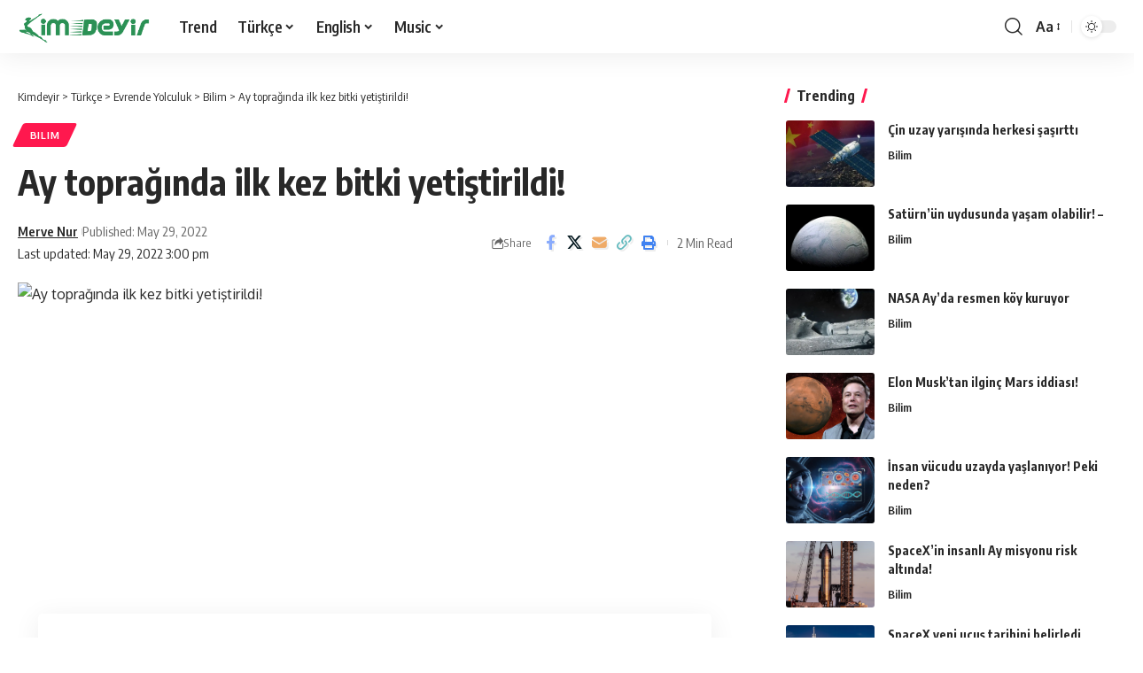

--- FILE ---
content_type: text/html; charset=UTF-8
request_url: https://kimdeyir.com/ay-topraginda-ilk-kez-bitki-yetistirildi/
body_size: 22392
content:
<!DOCTYPE html>
<html lang="en-US">
<head>
    <meta charset="UTF-8" />
    <meta http-equiv="X-UA-Compatible" content="IE=edge" />
	<meta name="viewport" content="width=device-width, initial-scale=1.0" />
    <link rel="profile" href="https://gmpg.org/xfn/11" />
	<title>Ay toprağında ilk kez bitki yetiştirildi! &#8211; Kimdeyir</title>
<meta name='robots' content='max-image-preview:large' />
	<style>img:is([sizes="auto" i], [sizes^="auto," i]) { contain-intrinsic-size: 3000px 1500px }</style>
	<link rel="preconnect" href="https://fonts.gstatic.com" crossorigin><link rel="preload" as="style" onload="this.onload=null;this.rel='stylesheet'" id="rb-preload-gfonts" href="https://fonts.googleapis.com/css?family=Oxygen%3A400%2C700%7CEncode+Sans+Condensed%3A400%2C500%2C600%2C700%2C800&amp;display=swap" crossorigin><noscript><link rel="stylesheet" href="https://fonts.googleapis.com/css?family=Oxygen%3A400%2C700%7CEncode+Sans+Condensed%3A400%2C500%2C600%2C700%2C800&amp;display=swap"></noscript><link rel="alternate" type="application/rss+xml" title="Kimdeyir &raquo; Feed" href="https://kimdeyir.com/feed/" />
<link rel="alternate" type="application/rss+xml" title="Kimdeyir &raquo; Comments Feed" href="https://kimdeyir.com/comments/feed/" />
<script id="wpp-js" src="https://kimdeyir.com/wp-content/plugins/wordpress-popular-posts/assets/js/wpp.min.js?ver=7.3.3" data-sampling="1" data-sampling-rate="100" data-api-url="https://kimdeyir.com/wp-json/wordpress-popular-posts" data-post-id="180963" data-token="9b401054ea" data-lang="0" data-debug="0"></script>
<meta name="description" content="[ad_1] Bilim insanları, gün geçtikçe daha farklı çalışmalarıyla dikkat çekiyor. Son olarak Florida Üniversitesi’ndeki (UF) bilim insanları, Ay’dan gelen toprakta bitkiler yetiştirdi. 12 Mayıs’ta yayınlanan ve devam eden araştırma, laboratuvarda gerçekleşti. Araştırmanın sonucu ise önemli gelişmeleri işaret ediyor.İki günlük sulamanın ardından filizlenme gerçekleştiAy’ın toprağına ‘regolit‘ adı verilir ve Dünya’da neredeyse yok denecek"><link rel="alternate" type="application/rss+xml" title="Kimdeyir &raquo; Ay toprağında ilk kez bitki yetiştirildi! Comments Feed" href="https://kimdeyir.com/ay-topraginda-ilk-kez-bitki-yetistirildi/feed/" />
			<link rel="pingback" href="https://kimdeyir.com/xmlrpc.php"/>
		<script type="application/ld+json">{
    "@context": "https://schema.org",
    "@type": "Organization",
    "legalName": "Kimdeyir",
    "url": "https://kimdeyir.com/",
    "logo": "https://kimdeyir.com/wp-content/uploads/2020/10/kimdeyirlogo.png"
}</script>
<script>
window._wpemojiSettings = {"baseUrl":"https:\/\/s.w.org\/images\/core\/emoji\/15.1.0\/72x72\/","ext":".png","svgUrl":"https:\/\/s.w.org\/images\/core\/emoji\/15.1.0\/svg\/","svgExt":".svg","source":{"concatemoji":"https:\/\/kimdeyir.com\/wp-includes\/js\/wp-emoji-release.min.js?ver=6.8"}};
/*! This file is auto-generated */
!function(i,n){var o,s,e;function c(e){try{var t={supportTests:e,timestamp:(new Date).valueOf()};sessionStorage.setItem(o,JSON.stringify(t))}catch(e){}}function p(e,t,n){e.clearRect(0,0,e.canvas.width,e.canvas.height),e.fillText(t,0,0);var t=new Uint32Array(e.getImageData(0,0,e.canvas.width,e.canvas.height).data),r=(e.clearRect(0,0,e.canvas.width,e.canvas.height),e.fillText(n,0,0),new Uint32Array(e.getImageData(0,0,e.canvas.width,e.canvas.height).data));return t.every(function(e,t){return e===r[t]})}function u(e,t,n){switch(t){case"flag":return n(e,"\ud83c\udff3\ufe0f\u200d\u26a7\ufe0f","\ud83c\udff3\ufe0f\u200b\u26a7\ufe0f")?!1:!n(e,"\ud83c\uddfa\ud83c\uddf3","\ud83c\uddfa\u200b\ud83c\uddf3")&&!n(e,"\ud83c\udff4\udb40\udc67\udb40\udc62\udb40\udc65\udb40\udc6e\udb40\udc67\udb40\udc7f","\ud83c\udff4\u200b\udb40\udc67\u200b\udb40\udc62\u200b\udb40\udc65\u200b\udb40\udc6e\u200b\udb40\udc67\u200b\udb40\udc7f");case"emoji":return!n(e,"\ud83d\udc26\u200d\ud83d\udd25","\ud83d\udc26\u200b\ud83d\udd25")}return!1}function f(e,t,n){var r="undefined"!=typeof WorkerGlobalScope&&self instanceof WorkerGlobalScope?new OffscreenCanvas(300,150):i.createElement("canvas"),a=r.getContext("2d",{willReadFrequently:!0}),o=(a.textBaseline="top",a.font="600 32px Arial",{});return e.forEach(function(e){o[e]=t(a,e,n)}),o}function t(e){var t=i.createElement("script");t.src=e,t.defer=!0,i.head.appendChild(t)}"undefined"!=typeof Promise&&(o="wpEmojiSettingsSupports",s=["flag","emoji"],n.supports={everything:!0,everythingExceptFlag:!0},e=new Promise(function(e){i.addEventListener("DOMContentLoaded",e,{once:!0})}),new Promise(function(t){var n=function(){try{var e=JSON.parse(sessionStorage.getItem(o));if("object"==typeof e&&"number"==typeof e.timestamp&&(new Date).valueOf()<e.timestamp+604800&&"object"==typeof e.supportTests)return e.supportTests}catch(e){}return null}();if(!n){if("undefined"!=typeof Worker&&"undefined"!=typeof OffscreenCanvas&&"undefined"!=typeof URL&&URL.createObjectURL&&"undefined"!=typeof Blob)try{var e="postMessage("+f.toString()+"("+[JSON.stringify(s),u.toString(),p.toString()].join(",")+"));",r=new Blob([e],{type:"text/javascript"}),a=new Worker(URL.createObjectURL(r),{name:"wpTestEmojiSupports"});return void(a.onmessage=function(e){c(n=e.data),a.terminate(),t(n)})}catch(e){}c(n=f(s,u,p))}t(n)}).then(function(e){for(var t in e)n.supports[t]=e[t],n.supports.everything=n.supports.everything&&n.supports[t],"flag"!==t&&(n.supports.everythingExceptFlag=n.supports.everythingExceptFlag&&n.supports[t]);n.supports.everythingExceptFlag=n.supports.everythingExceptFlag&&!n.supports.flag,n.DOMReady=!1,n.readyCallback=function(){n.DOMReady=!0}}).then(function(){return e}).then(function(){var e;n.supports.everything||(n.readyCallback(),(e=n.source||{}).concatemoji?t(e.concatemoji):e.wpemoji&&e.twemoji&&(t(e.twemoji),t(e.wpemoji)))}))}((window,document),window._wpemojiSettings);
</script>
<style id='wp-emoji-styles-inline-css'>

	img.wp-smiley, img.emoji {
		display: inline !important;
		border: none !important;
		box-shadow: none !important;
		height: 1em !important;
		width: 1em !important;
		margin: 0 0.07em !important;
		vertical-align: -0.1em !important;
		background: none !important;
		padding: 0 !important;
	}
</style>
<link rel='stylesheet' id='wp-block-library-css' href='https://kimdeyir.com/wp-includes/css/dist/block-library/style.min.css?ver=6.8' media='all' />
<style id='classic-theme-styles-inline-css'>
/*! This file is auto-generated */
.wp-block-button__link{color:#fff;background-color:#32373c;border-radius:9999px;box-shadow:none;text-decoration:none;padding:calc(.667em + 2px) calc(1.333em + 2px);font-size:1.125em}.wp-block-file__button{background:#32373c;color:#fff;text-decoration:none}
</style>
<link rel='stylesheet' id='quads-style-css-css' href='https://kimdeyir.com/wp-content/plugins/quick-adsense-reloaded/includes/gutenberg/dist/blocks.style.build.css?ver=2.0.92' media='all' />
<style id='global-styles-inline-css'>
:root{--wp--preset--aspect-ratio--square: 1;--wp--preset--aspect-ratio--4-3: 4/3;--wp--preset--aspect-ratio--3-4: 3/4;--wp--preset--aspect-ratio--3-2: 3/2;--wp--preset--aspect-ratio--2-3: 2/3;--wp--preset--aspect-ratio--16-9: 16/9;--wp--preset--aspect-ratio--9-16: 9/16;--wp--preset--color--black: #000000;--wp--preset--color--cyan-bluish-gray: #abb8c3;--wp--preset--color--white: #ffffff;--wp--preset--color--pale-pink: #f78da7;--wp--preset--color--vivid-red: #cf2e2e;--wp--preset--color--luminous-vivid-orange: #ff6900;--wp--preset--color--luminous-vivid-amber: #fcb900;--wp--preset--color--light-green-cyan: #7bdcb5;--wp--preset--color--vivid-green-cyan: #00d084;--wp--preset--color--pale-cyan-blue: #8ed1fc;--wp--preset--color--vivid-cyan-blue: #0693e3;--wp--preset--color--vivid-purple: #9b51e0;--wp--preset--gradient--vivid-cyan-blue-to-vivid-purple: linear-gradient(135deg,rgba(6,147,227,1) 0%,rgb(155,81,224) 100%);--wp--preset--gradient--light-green-cyan-to-vivid-green-cyan: linear-gradient(135deg,rgb(122,220,180) 0%,rgb(0,208,130) 100%);--wp--preset--gradient--luminous-vivid-amber-to-luminous-vivid-orange: linear-gradient(135deg,rgba(252,185,0,1) 0%,rgba(255,105,0,1) 100%);--wp--preset--gradient--luminous-vivid-orange-to-vivid-red: linear-gradient(135deg,rgba(255,105,0,1) 0%,rgb(207,46,46) 100%);--wp--preset--gradient--very-light-gray-to-cyan-bluish-gray: linear-gradient(135deg,rgb(238,238,238) 0%,rgb(169,184,195) 100%);--wp--preset--gradient--cool-to-warm-spectrum: linear-gradient(135deg,rgb(74,234,220) 0%,rgb(151,120,209) 20%,rgb(207,42,186) 40%,rgb(238,44,130) 60%,rgb(251,105,98) 80%,rgb(254,248,76) 100%);--wp--preset--gradient--blush-light-purple: linear-gradient(135deg,rgb(255,206,236) 0%,rgb(152,150,240) 100%);--wp--preset--gradient--blush-bordeaux: linear-gradient(135deg,rgb(254,205,165) 0%,rgb(254,45,45) 50%,rgb(107,0,62) 100%);--wp--preset--gradient--luminous-dusk: linear-gradient(135deg,rgb(255,203,112) 0%,rgb(199,81,192) 50%,rgb(65,88,208) 100%);--wp--preset--gradient--pale-ocean: linear-gradient(135deg,rgb(255,245,203) 0%,rgb(182,227,212) 50%,rgb(51,167,181) 100%);--wp--preset--gradient--electric-grass: linear-gradient(135deg,rgb(202,248,128) 0%,rgb(113,206,126) 100%);--wp--preset--gradient--midnight: linear-gradient(135deg,rgb(2,3,129) 0%,rgb(40,116,252) 100%);--wp--preset--font-size--small: 13px;--wp--preset--font-size--medium: 20px;--wp--preset--font-size--large: 36px;--wp--preset--font-size--x-large: 42px;--wp--preset--spacing--20: 0.44rem;--wp--preset--spacing--30: 0.67rem;--wp--preset--spacing--40: 1rem;--wp--preset--spacing--50: 1.5rem;--wp--preset--spacing--60: 2.25rem;--wp--preset--spacing--70: 3.38rem;--wp--preset--spacing--80: 5.06rem;--wp--preset--shadow--natural: 6px 6px 9px rgba(0, 0, 0, 0.2);--wp--preset--shadow--deep: 12px 12px 50px rgba(0, 0, 0, 0.4);--wp--preset--shadow--sharp: 6px 6px 0px rgba(0, 0, 0, 0.2);--wp--preset--shadow--outlined: 6px 6px 0px -3px rgba(255, 255, 255, 1), 6px 6px rgba(0, 0, 0, 1);--wp--preset--shadow--crisp: 6px 6px 0px rgba(0, 0, 0, 1);}:where(.is-layout-flex){gap: 0.5em;}:where(.is-layout-grid){gap: 0.5em;}body .is-layout-flex{display: flex;}.is-layout-flex{flex-wrap: wrap;align-items: center;}.is-layout-flex > :is(*, div){margin: 0;}body .is-layout-grid{display: grid;}.is-layout-grid > :is(*, div){margin: 0;}:where(.wp-block-columns.is-layout-flex){gap: 2em;}:where(.wp-block-columns.is-layout-grid){gap: 2em;}:where(.wp-block-post-template.is-layout-flex){gap: 1.25em;}:where(.wp-block-post-template.is-layout-grid){gap: 1.25em;}.has-black-color{color: var(--wp--preset--color--black) !important;}.has-cyan-bluish-gray-color{color: var(--wp--preset--color--cyan-bluish-gray) !important;}.has-white-color{color: var(--wp--preset--color--white) !important;}.has-pale-pink-color{color: var(--wp--preset--color--pale-pink) !important;}.has-vivid-red-color{color: var(--wp--preset--color--vivid-red) !important;}.has-luminous-vivid-orange-color{color: var(--wp--preset--color--luminous-vivid-orange) !important;}.has-luminous-vivid-amber-color{color: var(--wp--preset--color--luminous-vivid-amber) !important;}.has-light-green-cyan-color{color: var(--wp--preset--color--light-green-cyan) !important;}.has-vivid-green-cyan-color{color: var(--wp--preset--color--vivid-green-cyan) !important;}.has-pale-cyan-blue-color{color: var(--wp--preset--color--pale-cyan-blue) !important;}.has-vivid-cyan-blue-color{color: var(--wp--preset--color--vivid-cyan-blue) !important;}.has-vivid-purple-color{color: var(--wp--preset--color--vivid-purple) !important;}.has-black-background-color{background-color: var(--wp--preset--color--black) !important;}.has-cyan-bluish-gray-background-color{background-color: var(--wp--preset--color--cyan-bluish-gray) !important;}.has-white-background-color{background-color: var(--wp--preset--color--white) !important;}.has-pale-pink-background-color{background-color: var(--wp--preset--color--pale-pink) !important;}.has-vivid-red-background-color{background-color: var(--wp--preset--color--vivid-red) !important;}.has-luminous-vivid-orange-background-color{background-color: var(--wp--preset--color--luminous-vivid-orange) !important;}.has-luminous-vivid-amber-background-color{background-color: var(--wp--preset--color--luminous-vivid-amber) !important;}.has-light-green-cyan-background-color{background-color: var(--wp--preset--color--light-green-cyan) !important;}.has-vivid-green-cyan-background-color{background-color: var(--wp--preset--color--vivid-green-cyan) !important;}.has-pale-cyan-blue-background-color{background-color: var(--wp--preset--color--pale-cyan-blue) !important;}.has-vivid-cyan-blue-background-color{background-color: var(--wp--preset--color--vivid-cyan-blue) !important;}.has-vivid-purple-background-color{background-color: var(--wp--preset--color--vivid-purple) !important;}.has-black-border-color{border-color: var(--wp--preset--color--black) !important;}.has-cyan-bluish-gray-border-color{border-color: var(--wp--preset--color--cyan-bluish-gray) !important;}.has-white-border-color{border-color: var(--wp--preset--color--white) !important;}.has-pale-pink-border-color{border-color: var(--wp--preset--color--pale-pink) !important;}.has-vivid-red-border-color{border-color: var(--wp--preset--color--vivid-red) !important;}.has-luminous-vivid-orange-border-color{border-color: var(--wp--preset--color--luminous-vivid-orange) !important;}.has-luminous-vivid-amber-border-color{border-color: var(--wp--preset--color--luminous-vivid-amber) !important;}.has-light-green-cyan-border-color{border-color: var(--wp--preset--color--light-green-cyan) !important;}.has-vivid-green-cyan-border-color{border-color: var(--wp--preset--color--vivid-green-cyan) !important;}.has-pale-cyan-blue-border-color{border-color: var(--wp--preset--color--pale-cyan-blue) !important;}.has-vivid-cyan-blue-border-color{border-color: var(--wp--preset--color--vivid-cyan-blue) !important;}.has-vivid-purple-border-color{border-color: var(--wp--preset--color--vivid-purple) !important;}.has-vivid-cyan-blue-to-vivid-purple-gradient-background{background: var(--wp--preset--gradient--vivid-cyan-blue-to-vivid-purple) !important;}.has-light-green-cyan-to-vivid-green-cyan-gradient-background{background: var(--wp--preset--gradient--light-green-cyan-to-vivid-green-cyan) !important;}.has-luminous-vivid-amber-to-luminous-vivid-orange-gradient-background{background: var(--wp--preset--gradient--luminous-vivid-amber-to-luminous-vivid-orange) !important;}.has-luminous-vivid-orange-to-vivid-red-gradient-background{background: var(--wp--preset--gradient--luminous-vivid-orange-to-vivid-red) !important;}.has-very-light-gray-to-cyan-bluish-gray-gradient-background{background: var(--wp--preset--gradient--very-light-gray-to-cyan-bluish-gray) !important;}.has-cool-to-warm-spectrum-gradient-background{background: var(--wp--preset--gradient--cool-to-warm-spectrum) !important;}.has-blush-light-purple-gradient-background{background: var(--wp--preset--gradient--blush-light-purple) !important;}.has-blush-bordeaux-gradient-background{background: var(--wp--preset--gradient--blush-bordeaux) !important;}.has-luminous-dusk-gradient-background{background: var(--wp--preset--gradient--luminous-dusk) !important;}.has-pale-ocean-gradient-background{background: var(--wp--preset--gradient--pale-ocean) !important;}.has-electric-grass-gradient-background{background: var(--wp--preset--gradient--electric-grass) !important;}.has-midnight-gradient-background{background: var(--wp--preset--gradient--midnight) !important;}.has-small-font-size{font-size: var(--wp--preset--font-size--small) !important;}.has-medium-font-size{font-size: var(--wp--preset--font-size--medium) !important;}.has-large-font-size{font-size: var(--wp--preset--font-size--large) !important;}.has-x-large-font-size{font-size: var(--wp--preset--font-size--x-large) !important;}
:where(.wp-block-post-template.is-layout-flex){gap: 1.25em;}:where(.wp-block-post-template.is-layout-grid){gap: 1.25em;}
:where(.wp-block-columns.is-layout-flex){gap: 2em;}:where(.wp-block-columns.is-layout-grid){gap: 2em;}
:root :where(.wp-block-pullquote){font-size: 1.5em;line-height: 1.6;}
</style>
<link rel='stylesheet' id='foxiz-elements-css' href='https://kimdeyir.com/wp-content/plugins/foxiz-core/lib/foxiz-elements/public/style.css?ver=2.0' media='all' />
<link rel='stylesheet' id='wp_automatic_gallery_style-css' href='https://kimdeyir.com/wp-content/plugins/wp-automatic-bk/css/wp-automatic.css?ver=1.0.0' media='all' />
<link rel='stylesheet' id='wordpress-popular-posts-css-css' href='https://kimdeyir.com/wp-content/plugins/wordpress-popular-posts/assets/css/wpp.css?ver=7.3.3' media='all' />

<link rel='stylesheet' id='foxiz-main-css' href='https://kimdeyir.com/wp-content/themes/kd2025/assets/css/main.css?ver=2.6.1' media='all' />
<style id='foxiz-main-inline-css'>
[data-theme="dark"].is-hd-4 {--nav-bg: #191c20;--nav-bg-from: #191c20;--nav-bg-to: #191c20;}[data-theme="dark"].is-hd-5, [data-theme="dark"].is-hd-5:not(.sticky-on) {--nav-bg: #191c20;--nav-bg-from: #191c20;--nav-bg-to: #191c20;}:root {--topad-spacing :15px;--hyperlink-line-color :var(--g-color);--rb-width : 1280px;--rb-small-width : 857px;--rb-s-width : 1280px;--s-content-width : 760px;--max-width-wo-sb : 840px;--s10-feat-ratio :45%;--s11-feat-ratio :45%;--login-popup-w : 350px;}.search-header:before { background-repeat : no-repeat;background-size : cover;background-attachment : scroll;background-position : center center;}[data-theme="dark"] .search-header:before { background-repeat : no-repeat;background-size : cover;background-attachment : scroll;background-position : center center;}.footer-has-bg { background-color : #0000000a;}[data-theme="dark"] .footer-has-bg { background-color : #16181c;}#amp-mobile-version-switcher { display: none; }
</style>
<link rel='stylesheet' id='foxiz-print-css' href='https://kimdeyir.com/wp-content/themes/kd2025/assets/css/print.css?ver=2.6.1' media='all' />
<link rel='stylesheet' id='foxiz-style-css' href='https://kimdeyir.com/wp-content/themes/kd2025/style.css?ver=2.6.1' media='all' />
<style id='quads-styles-inline-css'>

    .quads-location ins.adsbygoogle {
        background: transparent !important;
    }.quads-location .quads_rotator_img{ opacity:1 !important;}
    .quads.quads_ad_container { display: grid; grid-template-columns: auto; grid-gap: 10px; padding: 10px; }
    .grid_image{animation: fadeIn 0.5s;-webkit-animation: fadeIn 0.5s;-moz-animation: fadeIn 0.5s;
        -o-animation: fadeIn 0.5s;-ms-animation: fadeIn 0.5s;}
    .quads-ad-label { font-size: 12px; text-align: center; color: #333;}
    .quads_click_impression { display: none;} .quads-location, .quads-ads-space{max-width:100%;} @media only screen and (max-width: 480px) { .quads-ads-space, .penci-builder-element .quads-ads-space{max-width:340px;}}
</style>
<script src="https://kimdeyir.com/wp-includes/js/jquery/jquery.min.js?ver=3.7.1" id="jquery-core-js"></script>
<script src="https://kimdeyir.com/wp-includes/js/jquery/jquery-migrate.min.js?ver=3.4.1" id="jquery-migrate-js"></script>
<script src="https://kimdeyir.com/wp-content/plugins/wp-automatic-bk/js/main-front.js?ver=6.8" id="wp_automatic_gallery-js"></script>
<script src="https://kimdeyir.com/wp-content/themes/kd2025/assets/js/highlight-share.js?ver=1" id="highlight-share-js"></script>
<link rel="preload" href="https://kimdeyir.com/wp-content/themes/kd2025/assets/fonts/icons.woff2?ver=2.4.3" as="font" type="font/woff2" crossorigin="anonymous"> <link rel="https://api.w.org/" href="https://kimdeyir.com/wp-json/" /><link rel="alternate" title="JSON" type="application/json" href="https://kimdeyir.com/wp-json/wp/v2/posts/180963" /><link rel="EditURI" type="application/rsd+xml" title="RSD" href="https://kimdeyir.com/xmlrpc.php?rsd" />
<meta name="generator" content="WordPress 6.8" />
<link rel='shortlink' href='https://kimdeyir.com/?p=180963' />
<link rel="alternate" title="oEmbed (JSON)" type="application/json+oembed" href="https://kimdeyir.com/wp-json/oembed/1.0/embed?url=https%3A%2F%2Fkimdeyir.com%2Fay-topraginda-ilk-kez-bitki-yetistirildi%2F" />
<link rel="alternate" title="oEmbed (XML)" type="text/xml+oembed" href="https://kimdeyir.com/wp-json/oembed/1.0/embed?url=https%3A%2F%2Fkimdeyir.com%2Fay-topraginda-ilk-kez-bitki-yetistirildi%2F&#038;format=xml" />
<!-- FIFU: meta tags for featured image (begin) -->
<meta property="og:image" content="https://shiftdelete.net/wp-content/uploads/2022/05/Ay-topraginda-ilk-kez-bitki-yetistirildi-1.jpg" />
<!-- FIFU: meta tags for featured image (end) --><meta name="twitter:image" content="https://shiftdelete.net/wp-content/uploads/2022/05/Ay-topraginda-ilk-kez-bitki-yetistirildi-1.jpg" /><script>document.cookie = 'quads_browser_width='+screen.width;</script>            <style id="wpp-loading-animation-styles">@-webkit-keyframes bgslide{from{background-position-x:0}to{background-position-x:-200%}}@keyframes bgslide{from{background-position-x:0}to{background-position-x:-200%}}.wpp-widget-block-placeholder,.wpp-shortcode-placeholder{margin:0 auto;width:60px;height:3px;background:#dd3737;background:linear-gradient(90deg,#dd3737 0%,#571313 10%,#dd3737 100%);background-size:200% auto;border-radius:3px;-webkit-animation:bgslide 1s infinite linear;animation:bgslide 1s infinite linear}</style>
            <script type="application/ld+json">{
    "@context": "https://schema.org",
    "@type": "WebSite",
    "@id": "https://kimdeyir.com/#website",
    "url": "https://kimdeyir.com/",
    "name": "Kimdeyir",
    "potentialAction": {
        "@type": "SearchAction",
        "target": "https://kimdeyir.com/?s={search_term_string}",
        "query-input": "required name=search_term_string"
    }
}</script>
<script type="application/ld+json">{
    "@context": "https://schema.org",
    "@type": "Article",
    "headline": "Ay topra\u011f\u0131nda ilk kez bitki yeti\u015ftirildi!",
    "description": "[ad_1] Bilim insanlar\u0131, g\u00fcn ge\u00e7tik\u00e7e daha farkl\u0131 \u00e7al\u0131\u015fmalar\u0131yla dikkat \u00e7ekiyor. Son olarak Florida \u00dcniversitesi\u2019ndeki (UF) bilim insanlar\u0131, Ay\u2019dan gelen toprakta bitkiler yeti\u015ftirdi. 12 May\u0131s\u2019ta yay\u0131nlanan ve devam eden ara\u015ft\u0131rma, laboratuvarda ger\u00e7ekle\u015fti. Ara\u015ft\u0131rman\u0131n sonucu ise \u00f6nemli geli\u015fmeleri i\u015faret ediyor.\u0130ki g\u00fcnl\u00fck sulaman\u0131n ard\u0131ndan filizlenme ger\u00e7ekle\u015ftiAy\u2019\u0131n topra\u011f\u0131na \u2018regolit\u2018 ad\u0131 verilir ve D\u00fcnya\u2019da neredeyse yok denecek",
    "mainEntityOfPage": {
        "@type": "WebPage",
        "@id": "https://kimdeyir.com/ay-topraginda-ilk-kez-bitki-yetistirildi/"
    },
    "author": {
        "@type": "Person",
        "name": "Merve Nur",
        "url": "https://kimdeyir.com/author/merve/"
    },
    "publisher": {
        "@type": "Organization",
        "name": "Kimdeyir",
        "url": "https://kimdeyir.com/",
        "logo": {
            "@type": "ImageObject",
            "url": "https://kimdeyir.com/wp-content/uploads/2020/10/kimdeyirlogo.png"
        }
    },
    "dateModified": "2022-05-29T15:00:10+04:00",
    "datePublished": "2022-05-29T15:00:08+04:00",
    "image": {
        "@type": "ImageObject",
        "url": "https://shiftdelete.net/wp-content/uploads/2022/05/Ay-topraginda-ilk-kez-bitki-yetistirildi-1.jpg",
        "width": "",
        "height": ""
    },
    "commentCount": 0,
    "articleSection": [
        "Bilim"
    ]
}</script>
			<meta property="og:title" content="Ay toprağında ilk kez bitki yetiştirildi!"/>
			<meta property="og:url" content="https://kimdeyir.com/ay-topraginda-ilk-kez-bitki-yetistirildi/"/>
			<meta property="og:site_name" content="Kimdeyir"/>
							<meta property="og:image" content="https://shiftdelete.net/wp-content/uploads/2022/05/Ay-topraginda-ilk-kez-bitki-yetistirildi-1.jpg"/>
							<meta property="og:type" content="article"/>
				<meta property="article:published_time" content="2022-05-29T15:00:08+04:00"/>
				<meta property="article:modified_time" content="2022-05-29T15:00:10+04:00"/>
				<meta name="author" content="Merve Nur"/>
				<meta name="twitter:card" content="summary_large_image"/>
				<meta name="twitter:creator" content="@"/>
				<meta name="twitter:label1" content="Written by"/>
				<meta name="twitter:data1" content="Merve Nur"/>
								<meta name="twitter:label2" content="Est. reading time"/>
				<meta name="twitter:data2" content="2 minutes"/>
			<script type="application/ld+json">{"@context":"http://schema.org","@type":"BreadcrumbList","itemListElement":[{"@type":"ListItem","position":5,"item":{"@id":"https://kimdeyir.com/ay-topraginda-ilk-kez-bitki-yetistirildi/","name":"Ay toprağında ilk kez bitki yetiştirildi!"}},{"@type":"ListItem","position":4,"item":{"@id":"https://kimdeyir.com/category/turkish/universe/bilim/","name":"Bilim"}},{"@type":"ListItem","position":3,"item":{"@id":"https://kimdeyir.com/category/turkish/universe/","name":"Evrende Yolculuk"}},{"@type":"ListItem","position":2,"item":{"@id":"https://kimdeyir.com/category/turkish/","name":"Türkçe"}},{"@type":"ListItem","position":1,"item":{"@id":"https://kimdeyir.com","name":"Kimdeyir"}}]}</script>
<link rel="icon" href="https://kimdeyir.com/wp-content/uploads/2020/10/cropped-kimdeyirfavicon-1-1-32x32.png" sizes="32x32" />
<link rel="icon" href="https://kimdeyir.com/wp-content/uploads/2020/10/cropped-kimdeyirfavicon-1-1-192x192.png" sizes="192x192" />
<link rel="apple-touch-icon" href="https://kimdeyir.com/wp-content/uploads/2020/10/cropped-kimdeyirfavicon-1-1-180x180.png" />
<meta name="msapplication-TileImage" content="https://kimdeyir.com/wp-content/uploads/2020/10/cropped-kimdeyirfavicon-1-1-270x270.png" />
<link rel="preload" as="image" href="https://shiftdelete.net/wp-content/uploads/2022/05/Ay-topraginda-ilk-kez-bitki-yetistirildi-1.jpg"><link rel="preload" as="image" href="https://ares.shiftdelete.net/2025/09/cin-uzay.webp"><link rel="preload" as="image" href="https://ares.shiftdelete.net/2025/10/saturn.webp"><link rel="preload" as="image" href="https://ares.shiftdelete.net/2025/09/nasa-koy-1.webp"><link rel="preload" as="image" href="https://ares.shiftdelete.net/2021/12/elon-musk-marsa-ne-zaman-insan-goturulecegini-acikladi1.jpg"><link rel="preload" as="image" href="https://ares.shiftdelete.net/2025/09/Gemini_Generated_Image_i7tlk8i7t.png"><link rel="preload" as="image" href="https://ares.shiftdelete.net/2025/09/spacex.webp"><link rel="preload" as="image" href="https://ares.shiftdelete.net/2025/02/spacex-enkazi-polonyaya-dustu-kapak-1.webp"><link rel="preload" as="image" href="https://ares.shiftdelete.net/2023/12/nasa-siber-guvenlik-acisindan-denetlendi.jpg"><link rel="preload" as="image" href="https://ares.shiftdelete.net/2025/02/Uzay-doktorlari-Mars-konusunda-cagrida-bulundu-1.webp"></head>










<body class="wp-singular post-template-default single single-post postid-180963 single-format-standard wp-embed-responsive wp-theme-kd2025 personalized-all menu-ani-1 hover-ani-1 btn-ani-1 btn-transform-1 is-rm-1 lmeta-dot loader-1 dark-sw-1 is-hd-1 is-standard-8 is-mstick yes-tstick is-backtop " data-theme="default">
<div class="site-outer">
			<div id="site-header" class="header-wrap rb-section header-set-1 header-1 header-wrapper style-shadow">
					<div class="reading-indicator"><span id="reading-progress"></span></div>
					<div id="navbar-outer" class="navbar-outer">
				<div id="sticky-holder" class="sticky-holder">
					<div class="navbar-wrap">
						<div class="rb-container edge-padding">
							<div class="navbar-inner">
								<div class="navbar-left">
											<div class="logo-wrap is-image-logo site-branding">
			<a href="https://kimdeyir.com/" class="logo" title="Kimdeyir">
				<img class="logo-default" data-mode="default" height="100" width="250" src="https://kimdeyir.com/wp-content/uploads/2020/10/kimdeyirlogo.png" alt="Kimdeyir" decoding="async" loading="eager"><img class="logo-dark" data-mode="dark" height="100" width="250" src="https://kimdeyir.com/wp-content/uploads/2020/10/kimdeyirlogo.png" alt="Kimdeyir" decoding="async" loading="eager"><img class="logo-transparent" height="100" width="250" src="https://kimdeyir.com/wp-content/uploads/2020/10/kimdeyirlogo.png" alt="Kimdeyir" decoding="async" loading="eager">			</a>
		</div>
				<nav id="site-navigation" class="main-menu-wrap" aria-label="main menu"><ul id="menu-kimdeyir-kateqoriya" class="main-menu rb-menu large-menu" itemscope itemtype="https://www.schema.org/SiteNavigationElement"><li id="menu-item-50745" class="menu-item menu-item-type-post_type menu-item-object-page menu-item-50745"><a href="https://kimdeyir.com/trend/"><span>Trend</span></a></li>
<li id="menu-item-100020" class="menu-item menu-item-type-taxonomy menu-item-object-category current-post-ancestor menu-item-has-children menu-item-100020"><a href="https://kimdeyir.com/category/turkish/"><span>Türkçe</span></a>
<ul class="sub-menu">
	<li id="menu-item-35869" class="menu-item menu-item-type-taxonomy menu-item-object-category menu-item-has-children menu-item-35869"><a href="https://kimdeyir.com/category/turkish/life/"><span>Doğa ve Yaşam</span></a>
	<ul class="sub-menu">
		<li id="menu-item-20798" class="menu-item menu-item-type-taxonomy menu-item-object-category menu-item-20798"><a href="https://kimdeyir.com/category/turkish/life/animal/"><span>Hayvanlar Alemi</span></a></li>
		<li id="menu-item-20704" class="menu-item menu-item-type-taxonomy menu-item-object-category menu-item-20704"><a href="https://kimdeyir.com/category/turkish/life/earth/"><span>Dünya</span></a></li>
	</ul>
</li>
	<li id="menu-item-20701" class="menu-item menu-item-type-taxonomy menu-item-object-category current-post-ancestor current-menu-parent current-post-parent menu-item-20701"><a href="https://kimdeyir.com/category/turkish/universe/bilim/"><span>Bilim</span></a></li>
	<li id="menu-item-23345" class="menu-item menu-item-type-taxonomy menu-item-object-category menu-item-23345"><a href="https://kimdeyir.com/category/turkish/universe/astrofizik/"><span>Astro Fizik</span></a></li>
	<li id="menu-item-100029" class="menu-item menu-item-type-taxonomy menu-item-object-category menu-item-has-children menu-item-100029"><a href="https://kimdeyir.com/category/turkish/bilgi/teknoloji/"><span>Teknoloji</span></a>
	<ul class="sub-menu">
		<li id="menu-item-63400" class="menu-item menu-item-type-taxonomy menu-item-object-category menu-item-63400"><a href="https://kimdeyir.com/category/turkish/health/"><span>Sağlık</span></a></li>
	</ul>
</li>
	<li id="menu-item-63403" class="menu-item menu-item-type-taxonomy menu-item-object-category menu-item-63403"><a href="https://kimdeyir.com/category/turkish/health/beautiful/"><span>Güzellik</span></a></li>
	<li id="menu-item-100021" class="menu-item menu-item-type-taxonomy menu-item-object-category menu-item-100021"><a href="https://kimdeyir.com/category/turkish/health/psikoloji/"><span>Psikoloji</span></a></li>
	<li id="menu-item-20786" class="menu-item menu-item-type-taxonomy menu-item-object-category menu-item-20786"><a href="https://kimdeyir.com/category/turkish/bilgi/"><span>Genel Kültür</span></a></li>
	<li id="menu-item-50747" class="menu-item menu-item-type-taxonomy menu-item-object-category menu-item-50747"><a href="https://kimdeyir.com/category/turkish/health/gelisim/"><span>Kişisel Gelişim</span></a></li>
	<li id="menu-item-20790" class="menu-item menu-item-type-taxonomy menu-item-object-category menu-item-20790"><a href="https://kimdeyir.com/category/turkish/bilgi/interesting/"><span>İlginç Bilgiler</span></a></li>
	<li id="menu-item-20799" class="menu-item menu-item-type-taxonomy menu-item-object-category menu-item-20799"><a href="https://kimdeyir.com/category/turkish/din/"><span>Din</span></a></li>
	<li id="menu-item-20794" class="menu-item menu-item-type-taxonomy menu-item-object-category menu-item-20794"><a href="https://kimdeyir.com/category/turkish/bilgi/nedir/"><span>Nedir ?</span></a></li>
	<li id="menu-item-100022" class="menu-item menu-item-type-taxonomy menu-item-object-category menu-item-100022"><a href="https://kimdeyir.com/category/turkish/sosyal/"><span>Sosyal İçerik</span></a></li>
	<li id="menu-item-100014" class="menu-item menu-item-type-post_type menu-item-object-page menu-item-100014"><a href="https://kimdeyir.com/addsite/"><span>Siteni ekle</span></a></li>
</ul>
</li>
<li id="menu-item-63392" class="menu-item menu-item-type-taxonomy menu-item-object-category menu-item-has-children menu-item-63392"><a href="https://kimdeyir.com/category/english/"><span>English</span></a>
<ul class="sub-menu">
	<li id="menu-item-63395" class="menu-item menu-item-type-taxonomy menu-item-object-category menu-item-63395"><a href="https://kimdeyir.com/category/english/general/"><span>General</span></a></li>
	<li id="menu-item-63393" class="menu-item menu-item-type-taxonomy menu-item-object-category menu-item-63393"><a href="https://kimdeyir.com/category/english/beauty/"><span>Beauty</span></a></li>
	<li id="menu-item-100019" class="menu-item menu-item-type-taxonomy menu-item-object-category menu-item-100019"><a href="https://kimdeyir.com/category/english/health-english/"><span>Health</span></a></li>
	<li id="menu-item-100023" class="menu-item menu-item-type-taxonomy menu-item-object-category menu-item-100023"><a href="https://kimdeyir.com/category/english/scienceenglish/"><span>Science</span></a></li>
	<li id="menu-item-100025" class="menu-item menu-item-type-taxonomy menu-item-object-category menu-item-100025"><a href="https://kimdeyir.com/category/english/space/"><span>Space</span></a></li>
	<li id="menu-item-100027" class="menu-item menu-item-type-taxonomy menu-item-object-category menu-item-100027"><a href="https://kimdeyir.com/category/english/whois/"><span>Who is?</span></a></li>
	<li id="menu-item-100024" class="menu-item menu-item-type-taxonomy menu-item-object-category menu-item-100024"><a href="https://kimdeyir.com/category/english/social/"><span>Social</span></a></li>
	<li id="menu-item-100026" class="menu-item menu-item-type-taxonomy menu-item-object-category menu-item-100026"><a href="https://kimdeyir.com/category/english/whatis/"><span>What is?</span></a></li>
</ul>
</li>
<li id="menu-item-142428" class="menu-item menu-item-type-taxonomy menu-item-object-category menu-item-has-children menu-item-142428"><a href="https://kimdeyir.com/category/music/"><span>Music</span></a>
<ul class="sub-menu">
	<li id="menu-item-142429" class="menu-item menu-item-type-taxonomy menu-item-object-category menu-item-142429"><a href="https://kimdeyir.com/category/music/popmusic/"><span>Pop Music</span></a></li>
	<li id="menu-item-142432" class="menu-item menu-item-type-taxonomy menu-item-object-category menu-item-142432"><a href="https://kimdeyir.com/category/music/rockmusic/"><span>Rock Music</span></a></li>
	<li id="menu-item-142430" class="menu-item menu-item-type-taxonomy menu-item-object-category menu-item-142430"><a href="https://kimdeyir.com/category/music/rapmusic/"><span>Rap Music</span></a></li>
	<li id="menu-item-142431" class="menu-item menu-item-type-taxonomy menu-item-object-category menu-item-142431"><a href="https://kimdeyir.com/category/music/relaxingmusic/"><span>Relaxing Music</span></a></li>
	<li id="menu-item-142433" class="menu-item menu-item-type-taxonomy menu-item-object-category menu-item-142433"><a href="https://kimdeyir.com/category/music/turkishmusic/"><span>Türkçe Müzik</span></a></li>
</ul>
</li>
</ul></nav>
				<div id="s-title-sticky" class="s-title-sticky">
			<div class="s-title-sticky-left">
				<span class="sticky-title-label">Reading:</span>
				<span class="h4 sticky-title">Ay toprağında ilk kez bitki yetiştirildi!</span>
			</div>
					<div class="sticky-share-list">
			<div class="t-shared-header meta-text">
				<i class="rbi rbi-share" aria-hidden="true"></i>					<span class="share-label">Share</span>			</div>
			<div class="sticky-share-list-items effect-fadeout is-color">			<a class="share-action share-trigger icon-facebook" aria-label="Share on Facebook" href="https://www.facebook.com/sharer.php?u=https%3A%2F%2Fkimdeyir.com%2Fay-topraginda-ilk-kez-bitki-yetistirildi%2F" data-title="Facebook" data-gravity=n  rel="nofollow"><i class="rbi rbi-facebook" aria-hidden="true"></i></a>
				<a class="share-action share-trigger icon-twitter" aria-label="Share on Twitter" href="https://twitter.com/intent/tweet?text=Ay+topra%C4%9F%C4%B1nda+ilk+kez+bitki+yeti%C5%9Ftirildi%21&amp;url=https%3A%2F%2Fkimdeyir.com%2Fay-topraginda-ilk-kez-bitki-yetistirildi%2F&amp;via=" data-title="Twitter" data-gravity=n  rel="nofollow">
			<i class="rbi rbi-twitter" aria-hidden="true"></i></a>			<a class="share-action icon-email" aria-label="Email" href="mailto:?subject=Ay%20toprağında%20ilk%20kez%20bitki%20yetiştirildi!%20BODY=I%20found%20this%20article%20interesting%20and%20thought%20of%20sharing%20it%20with%20you.%20Check%20it%20out:%20https://kimdeyir.com/ay-topraginda-ilk-kez-bitki-yetistirildi/" data-title="Email" data-gravity=n  rel="nofollow">
				<i class="rbi rbi-email" aria-hidden="true"></i></a>
					<a class="share-action icon-copy copy-trigger" aria-label="Copy Link" href="#" data-copied="Copied!" data-link="https://kimdeyir.com/ay-topraginda-ilk-kez-bitki-yetistirildi/" rel="nofollow" data-copy="Copy Link" data-gravity=n ><i class="rbi rbi-link-o" aria-hidden="true"></i></a>
					<a class="share-action icon-print" aria-label="Print" rel="nofollow" href="javascript:if(window.print)window.print()" data-title="Print" data-gravity=n ><i class="rbi rbi-print" aria-hidden="true"></i></a>
					<a class="share-action native-share-trigger more-icon" aria-label="More" href="#" data-link="https://kimdeyir.com/ay-topraginda-ilk-kez-bitki-yetistirildi/" data-ptitle="Ay toprağında ilk kez bitki yetiştirildi!" data-title="More"  data-gravity=n  rel="nofollow"><i class="rbi rbi-more" aria-hidden="true"></i></a>
		</div>
		</div>
				</div>
									</div>
								<div class="navbar-right">
											<div class="wnav-holder w-header-search header-dropdown-outer">
			<a href="#" data-title="Search" class="icon-holder header-element search-btn search-trigger" aria-label="search">
				<i class="rbi rbi-search wnav-icon" aria-hidden="true"></i>							</a>
							<div class="header-dropdown">
					<div class="header-search-form is-icon-layout">
						<form method="get" action="https://kimdeyir.com/" class="rb-search-form live-search-form"  data-search="post" data-limit="0" data-follow="0" data-tax="category" data-dsource="0"  data-ptype=""><div class="search-form-inner"><span class="search-icon"><i class="rbi rbi-search" aria-hidden="true"></i></span><span class="search-text"><input type="text" class="field" placeholder="Search Headlines, News..." value="" name="s"/></span><span class="rb-search-submit"><input type="submit" value="Search"/><i class="rbi rbi-cright" aria-hidden="true"></i></span><span class="live-search-animation rb-loader"></span></div><div class="live-search-response"></div></form>					</div>
				</div>
					</div>
				<div class="wnav-holder font-resizer">
			<a href="#" class="font-resizer-trigger" data-title="Font Resizer"><span class="screen-reader-text">Font Resizer</span><strong>Aa</strong></a>
		</div>
				<div class="dark-mode-toggle-wrap">
			<div class="dark-mode-toggle">
                <span class="dark-mode-slide">
                    <i class="dark-mode-slide-btn mode-icon-dark" data-title="Switch to Light"><svg class="svg-icon svg-mode-dark" aria-hidden="true" role="img" focusable="false" xmlns="http://www.w3.org/2000/svg" viewBox="0 0 512 512"><path fill="currentColor" d="M507.681,209.011c-1.297-6.991-7.324-12.111-14.433-12.262c-7.104-0.122-13.347,4.711-14.936,11.643 c-15.26,66.497-73.643,112.94-141.978,112.94c-80.321,0-145.667-65.346-145.667-145.666c0-68.335,46.443-126.718,112.942-141.976 c6.93-1.59,11.791-7.826,11.643-14.934c-0.149-7.108-5.269-13.136-12.259-14.434C287.546,1.454,271.735,0,256,0 C187.62,0,123.333,26.629,74.98,74.981C26.628,123.333,0,187.62,0,256s26.628,132.667,74.98,181.019 C123.333,485.371,187.62,512,256,512s132.667-26.629,181.02-74.981C485.372,388.667,512,324.38,512,256 C512,240.278,510.546,224.469,507.681,209.011z" /></svg></i>
                    <i class="dark-mode-slide-btn mode-icon-default" data-title="Switch to Dark"><svg class="svg-icon svg-mode-light" aria-hidden="true" role="img" focusable="false" xmlns="http://www.w3.org/2000/svg" viewBox="0 0 232.447 232.447"><path fill="currentColor" d="M116.211,194.8c-4.143,0-7.5,3.357-7.5,7.5v22.643c0,4.143,3.357,7.5,7.5,7.5s7.5-3.357,7.5-7.5V202.3 C123.711,198.157,120.354,194.8,116.211,194.8z" /><path fill="currentColor" d="M116.211,37.645c4.143,0,7.5-3.357,7.5-7.5V7.505c0-4.143-3.357-7.5-7.5-7.5s-7.5,3.357-7.5,7.5v22.641 C108.711,34.288,112.068,37.645,116.211,37.645z" /><path fill="currentColor" d="M50.054,171.78l-16.016,16.008c-2.93,2.929-2.931,7.677-0.003,10.606c1.465,1.466,3.385,2.198,5.305,2.198 c1.919,0,3.838-0.731,5.302-2.195l16.016-16.008c2.93-2.929,2.931-7.677,0.003-10.606C57.731,168.852,52.982,168.851,50.054,171.78 z" /><path fill="currentColor" d="M177.083,62.852c1.919,0,3.838-0.731,5.302-2.195L198.4,44.649c2.93-2.929,2.931-7.677,0.003-10.606 c-2.93-2.932-7.679-2.931-10.607-0.003l-16.016,16.008c-2.93,2.929-2.931,7.677-0.003,10.607 C173.243,62.12,175.163,62.852,177.083,62.852z" /><path fill="currentColor" d="M37.645,116.224c0-4.143-3.357-7.5-7.5-7.5H7.5c-4.143,0-7.5,3.357-7.5,7.5s3.357,7.5,7.5,7.5h22.645 C34.287,123.724,37.645,120.366,37.645,116.224z" /><path fill="currentColor" d="M224.947,108.724h-22.652c-4.143,0-7.5,3.357-7.5,7.5s3.357,7.5,7.5,7.5h22.652c4.143,0,7.5-3.357,7.5-7.5 S229.09,108.724,224.947,108.724z" /><path fill="currentColor" d="M50.052,60.655c1.465,1.465,3.384,2.197,5.304,2.197c1.919,0,3.839-0.732,5.303-2.196c2.93-2.929,2.93-7.678,0.001-10.606 L44.652,34.042c-2.93-2.93-7.679-2.929-10.606-0.001c-2.93,2.929-2.93,7.678-0.001,10.606L50.052,60.655z" /><path fill="currentColor" d="M182.395,171.782c-2.93-2.929-7.679-2.93-10.606-0.001c-2.93,2.929-2.93,7.678-0.001,10.607l16.007,16.008 c1.465,1.465,3.384,2.197,5.304,2.197c1.919,0,3.839-0.732,5.303-2.196c2.93-2.929,2.93-7.678,0.001-10.607L182.395,171.782z" /><path fill="currentColor" d="M116.22,48.7c-37.232,0-67.523,30.291-67.523,67.523s30.291,67.523,67.523,67.523s67.522-30.291,67.522-67.523 S153.452,48.7,116.22,48.7z M116.22,168.747c-28.962,0-52.523-23.561-52.523-52.523S87.258,63.7,116.22,63.7 c28.961,0,52.522,23.562,52.522,52.523S145.181,168.747,116.22,168.747z" /></svg></i>
                </span>
			</div>
		</div>
										</div>
							</div>
						</div>
					</div>
							<div id="header-mobile" class="header-mobile mh-style-shadow">
		<div class="header-mobile-wrap">
						<div class="mbnav edge-padding">
			<div class="navbar-left">
						<div class="mobile-toggle-wrap">
							<a href="#" class="mobile-menu-trigger" aria-label="mobile trigger">		<span class="burger-icon"><span></span><span></span><span></span></span>
	</a>
					</div>
			<div class="mobile-logo-wrap is-image-logo site-branding">
			<a href="https://kimdeyir.com/" title="Kimdeyir">
				<img class="logo-default" data-mode="default" height="100" width="250" src="https://kimdeyir.com/wp-content/uploads/2020/10/kimdeyirlogo.png" alt="Kimdeyir" decoding="async" loading="eager"><img class="logo-dark" data-mode="dark" height="100" width="250" src="https://kimdeyir.com/wp-content/uploads/2020/10/kimdeyirlogo.png" alt="Kimdeyir" decoding="async" loading="eager">			</a>
		</div>
					</div>
			<div class="navbar-right">
						<a href="#" class="mobile-menu-trigger mobile-search-icon" aria-label="search"><i class="rbi rbi-search wnav-icon" aria-hidden="true"></i></a>
			<div class="wnav-holder font-resizer">
			<a href="#" class="font-resizer-trigger" data-title="Font Resizer"><span class="screen-reader-text">Font Resizer</span><strong>Aa</strong></a>
		</div>
				<div class="dark-mode-toggle-wrap">
			<div class="dark-mode-toggle">
                <span class="dark-mode-slide">
                    <i class="dark-mode-slide-btn mode-icon-dark" data-title="Switch to Light"><svg class="svg-icon svg-mode-dark" aria-hidden="true" role="img" focusable="false" xmlns="http://www.w3.org/2000/svg" viewBox="0 0 512 512"><path fill="currentColor" d="M507.681,209.011c-1.297-6.991-7.324-12.111-14.433-12.262c-7.104-0.122-13.347,4.711-14.936,11.643 c-15.26,66.497-73.643,112.94-141.978,112.94c-80.321,0-145.667-65.346-145.667-145.666c0-68.335,46.443-126.718,112.942-141.976 c6.93-1.59,11.791-7.826,11.643-14.934c-0.149-7.108-5.269-13.136-12.259-14.434C287.546,1.454,271.735,0,256,0 C187.62,0,123.333,26.629,74.98,74.981C26.628,123.333,0,187.62,0,256s26.628,132.667,74.98,181.019 C123.333,485.371,187.62,512,256,512s132.667-26.629,181.02-74.981C485.372,388.667,512,324.38,512,256 C512,240.278,510.546,224.469,507.681,209.011z" /></svg></i>
                    <i class="dark-mode-slide-btn mode-icon-default" data-title="Switch to Dark"><svg class="svg-icon svg-mode-light" aria-hidden="true" role="img" focusable="false" xmlns="http://www.w3.org/2000/svg" viewBox="0 0 232.447 232.447"><path fill="currentColor" d="M116.211,194.8c-4.143,0-7.5,3.357-7.5,7.5v22.643c0,4.143,3.357,7.5,7.5,7.5s7.5-3.357,7.5-7.5V202.3 C123.711,198.157,120.354,194.8,116.211,194.8z" /><path fill="currentColor" d="M116.211,37.645c4.143,0,7.5-3.357,7.5-7.5V7.505c0-4.143-3.357-7.5-7.5-7.5s-7.5,3.357-7.5,7.5v22.641 C108.711,34.288,112.068,37.645,116.211,37.645z" /><path fill="currentColor" d="M50.054,171.78l-16.016,16.008c-2.93,2.929-2.931,7.677-0.003,10.606c1.465,1.466,3.385,2.198,5.305,2.198 c1.919,0,3.838-0.731,5.302-2.195l16.016-16.008c2.93-2.929,2.931-7.677,0.003-10.606C57.731,168.852,52.982,168.851,50.054,171.78 z" /><path fill="currentColor" d="M177.083,62.852c1.919,0,3.838-0.731,5.302-2.195L198.4,44.649c2.93-2.929,2.931-7.677,0.003-10.606 c-2.93-2.932-7.679-2.931-10.607-0.003l-16.016,16.008c-2.93,2.929-2.931,7.677-0.003,10.607 C173.243,62.12,175.163,62.852,177.083,62.852z" /><path fill="currentColor" d="M37.645,116.224c0-4.143-3.357-7.5-7.5-7.5H7.5c-4.143,0-7.5,3.357-7.5,7.5s3.357,7.5,7.5,7.5h22.645 C34.287,123.724,37.645,120.366,37.645,116.224z" /><path fill="currentColor" d="M224.947,108.724h-22.652c-4.143,0-7.5,3.357-7.5,7.5s3.357,7.5,7.5,7.5h22.652c4.143,0,7.5-3.357,7.5-7.5 S229.09,108.724,224.947,108.724z" /><path fill="currentColor" d="M50.052,60.655c1.465,1.465,3.384,2.197,5.304,2.197c1.919,0,3.839-0.732,5.303-2.196c2.93-2.929,2.93-7.678,0.001-10.606 L44.652,34.042c-2.93-2.93-7.679-2.929-10.606-0.001c-2.93,2.929-2.93,7.678-0.001,10.606L50.052,60.655z" /><path fill="currentColor" d="M182.395,171.782c-2.93-2.929-7.679-2.93-10.606-0.001c-2.93,2.929-2.93,7.678-0.001,10.607l16.007,16.008 c1.465,1.465,3.384,2.197,5.304,2.197c1.919,0,3.839-0.732,5.303-2.196c2.93-2.929,2.93-7.678,0.001-10.607L182.395,171.782z" /><path fill="currentColor" d="M116.22,48.7c-37.232,0-67.523,30.291-67.523,67.523s30.291,67.523,67.523,67.523s67.522-30.291,67.522-67.523 S153.452,48.7,116.22,48.7z M116.22,168.747c-28.962,0-52.523-23.561-52.523-52.523S87.258,63.7,116.22,63.7 c28.961,0,52.522,23.562,52.522,52.523S145.181,168.747,116.22,168.747z" /></svg></i>
                </span>
			</div>
		</div>
					</div>
		</div>
				</div>
					<div class="mobile-collapse">
			<div class="collapse-holder">
				<div class="collapse-inner">
											<div class="mobile-search-form edge-padding">		<div class="header-search-form is-form-layout">
							<span class="h5">Search</span>
			<form method="get" action="https://kimdeyir.com/" class="rb-search-form"  data-search="post" data-limit="0" data-follow="0" data-tax="category" data-dsource="0"  data-ptype=""><div class="search-form-inner"><span class="search-icon"><i class="rbi rbi-search" aria-hidden="true"></i></span><span class="search-text"><input type="text" class="field" placeholder="Search Headlines, News..." value="" name="s"/></span><span class="rb-search-submit"><input type="submit" value="Search"/><i class="rbi rbi-cright" aria-hidden="true"></i></span></div></form>		</div>
		</div>
										<nav class="mobile-menu-wrap edge-padding">
											</nav>
										<div class="collapse-sections">
													<div class="mobile-login">
																	<span class="mobile-login-title h6">Have an existing account?</span>
									<a href="https://kimdeyir.com/wp-login.php?redirect_to=https%3A%2F%2Fkimdeyir.com%2Fay-topraginda-ilk-kez-bitki-yetistirildi%2F" class="login-toggle is-login is-btn" rel="nofollow">Sign In</a>
															</div>
													<div class="mobile-socials">
								<span class="mobile-social-title h6">Follow US</span>
								<a class="social-link-facebook" aria-label="Facebook" data-title="Facebook" href="#" target="_blank" rel="noopener nofollow"><i class="rbi rbi-facebook" aria-hidden="true"></i></a><a class="social-link-twitter" aria-label="X" data-title="X" href="#" target="_blank" rel="noopener nofollow"><i class="rbi rbi-twitter" aria-hidden="true"></i></a><a class="social-link-youtube" aria-label="YouTube" data-title="YouTube" href="#" target="_blank" rel="noopener nofollow"><i class="rbi rbi-youtube" aria-hidden="true"></i></a>							</div>
											</div>
									</div>
			</div>
		</div>
			</div>
					</div>
			</div>
					</div>
		    <div class="site-wrap">			<div id="single-post-infinite" class="single-post-infinite none-mobile-sb" data-nextposturl="https://kimdeyir.com/uzayda-kriz-buyuyor-gezegenin-iletisim-agi-tehlikede/">
				<div class="single-post-outer activated" data-postid="180963" data-postlink="https://kimdeyir.com/ay-topraginda-ilk-kez-bitki-yetistirildi/">
							<div class="single-standard-8 is-sidebar-right ">
			<div class="rb-s-container edge-padding">
				<article id="post-180963" class="post-180963 post type-post status-publish format-standard has-post-thumbnail category-bilim">				<div class="grid-container">
					<div class="s-ct">
						<header class="single-header">
										<aside class="breadcrumb-wrap breadcrumb-navxt s-breadcrumb">
				<div class="breadcrumb-inner" vocab="https://schema.org/" typeof="BreadcrumbList"><!-- Breadcrumb NavXT 7.4.1 -->
<span property="itemListElement" typeof="ListItem"><a property="item" typeof="WebPage" title="Go to Kimdeyir." href="https://kimdeyir.com" class="home" ><span property="name">Kimdeyir</span></a><meta property="position" content="1"></span> &gt; <span property="itemListElement" typeof="ListItem"><a property="item" typeof="WebPage" title="Go to the Türkçe Category archives." href="https://kimdeyir.com/category/turkish/" class="taxonomy category" ><span property="name">Türkçe</span></a><meta property="position" content="2"></span> &gt; <span property="itemListElement" typeof="ListItem"><a property="item" typeof="WebPage" title="Go to the Evrende Yolculuk Category archives." href="https://kimdeyir.com/category/turkish/universe/" class="taxonomy category" ><span property="name">Evrende Yolculuk</span></a><meta property="position" content="3"></span> &gt; <span property="itemListElement" typeof="ListItem"><a property="item" typeof="WebPage" title="Go to the Bilim Category archives." href="https://kimdeyir.com/category/turkish/universe/bilim/" class="taxonomy category" ><span property="name">Bilim</span></a><meta property="position" content="4"></span> &gt; <span property="itemListElement" typeof="ListItem"><span property="name" class="post post-post current-item">Ay toprağında ilk kez bitki yetiştirildi!</span><meta property="url" content="https://kimdeyir.com/ay-topraginda-ilk-kez-bitki-yetistirildi/"><meta property="position" content="5"></span></div>
			</aside>
		<div class="s-cats ecat-bg-1 ecat-size-big"><div class="p-categories"><a class="p-category category-id-44" href="https://kimdeyir.com/category/turkish/universe/bilim/" rel="category">Bilim</a></div></div>		<h1 class="s-title">Ay toprağında ilk kez bitki yetiştirildi!</h1>
				<div class="single-meta meta-s-default yes-0">
							<div class="smeta-in">
										<div class="smeta-sec">
													<div class="smeta-bottom meta-text">
								<time class="updated-date" datetime="2022-05-29T15:00:10+04:00">Last updated: May 29, 2022 3:00 pm</time>
							</div>
												<div class="p-meta">
							<div class="meta-inner is-meta">		<div class="meta-el">
			<a class="meta-author-url meta-author" href="https://kimdeyir.com/author/merve/">Merve Nur</a>		</div>
			<div class="meta-el meta-date">
				<time class="date published" datetime="2022-05-29T15:00:08+04:00">Published: May 29, 2022</time>
		</div></div>
						</div>
					</div>
				</div>
							<div class="smeta-extra">		<div class="t-shared-sec tooltips-n has-read-meta is-color">
			<div class="t-shared-header is-meta">
				<i class="rbi rbi-share" aria-hidden="true"></i><span class="share-label">Share</span>
			</div>
			<div class="effect-fadeout">			<a class="share-action share-trigger icon-facebook" aria-label="Share on Facebook" href="https://www.facebook.com/sharer.php?u=https%3A%2F%2Fkimdeyir.com%2Fay-topraginda-ilk-kez-bitki-yetistirildi%2F" data-title="Facebook" rel="nofollow"><i class="rbi rbi-facebook" aria-hidden="true"></i></a>
				<a class="share-action share-trigger icon-twitter" aria-label="Share on Twitter" href="https://twitter.com/intent/tweet?text=Ay+topra%C4%9F%C4%B1nda+ilk+kez+bitki+yeti%C5%9Ftirildi%21&amp;url=https%3A%2F%2Fkimdeyir.com%2Fay-topraginda-ilk-kez-bitki-yetistirildi%2F&amp;via=" data-title="Twitter" rel="nofollow">
			<i class="rbi rbi-twitter" aria-hidden="true"></i></a>			<a class="share-action icon-email" aria-label="Email" href="mailto:?subject=Ay%20toprağında%20ilk%20kez%20bitki%20yetiştirildi!%20BODY=I%20found%20this%20article%20interesting%20and%20thought%20of%20sharing%20it%20with%20you.%20Check%20it%20out:%20https://kimdeyir.com/ay-topraginda-ilk-kez-bitki-yetistirildi/" data-title="Email" rel="nofollow">
				<i class="rbi rbi-email" aria-hidden="true"></i></a>
					<a class="share-action icon-copy copy-trigger" aria-label="Copy Link" href="#" data-copied="Copied!" data-link="https://kimdeyir.com/ay-topraginda-ilk-kez-bitki-yetistirildi/" rel="nofollow" data-copy="Copy Link"><i class="rbi rbi-link-o" aria-hidden="true"></i></a>
					<a class="share-action icon-print" aria-label="Print" rel="nofollow" href="javascript:if(window.print)window.print()" data-title="Print"><i class="rbi rbi-print" aria-hidden="true"></i></a>
					<a class="share-action native-share-trigger more-icon" aria-label="More" href="#" data-link="https://kimdeyir.com/ay-topraginda-ilk-kez-bitki-yetistirildi/" data-ptitle="Ay toprağında ilk kez bitki yetiştirildi!" data-title="More"  rel="nofollow"><i class="rbi rbi-more" aria-hidden="true"></i></a>
		</div>
		</div>
		<div class="single-right-meta single-time-read is-meta">		<div class="meta-el meta-read">2 Min Read</div>
		</div></div>
					</div>
								</header>
						<div class="s-feat-outer">
									<div class="s-feat">			<div class="featured-lightbox-trigger" data-source="https://shiftdelete.net/wp-content/uploads/2022/05/Ay-topraginda-ilk-kez-bitki-yetistirildi-1.jpg" data-caption="" data-attribution="">
				<img post-id="180963" fifu-featured="1" width="860" src="https://shiftdelete.net/wp-content/uploads/2022/05/Ay-topraginda-ilk-kez-bitki-yetistirildi-1.jpg" class="attachment-foxiz_crop_o1 size-foxiz_crop_o1 wp-post-image" alt="Ay toprağında ilk kez bitki yetiştirildi!" title="Ay toprağında ilk kez bitki yetiştirildi!" title="Ay toprağında ilk kez bitki yetiştirildi!" loading="eager" decoding="async" />			</div>
		</div>
								</div>
								<div class="s-ct-wrap">
			<div class="s-ct-inner">
								<div class="e-ct-outer">
							<div class="entry-content rbct clearfix is-highlight-shares"><div class="quads-location quads-ad5" id="quads-ad5" style="float:none;margin:0px;">
<script async src="https://pagead2.googlesyndication.com/pagead/js/adsbygoogle.js"></script>
<ins class="adsbygoogle" style="display:block; text-align:center;" data-ad-layout="in-article" data-ad-format="fluid" data-ad-client="ca-pub-5409727180189680" data-ad-slot="2049181360"></ins>
<script>
     (adsbygoogle = window.adsbygoogle || []).push({});
</script>
</div>
<p> <br>
</p><div class="ruby-table-contents rbtoc table-fw"><div class="toc-header"><i class="rbi rbi-read"></i><span class="h3">Contents</span><div class="toc-toggle no-link"><i class="rbi rbi-angle-up"></i></div></div><div class="toc-content"><a href="#iki-gunluk-sulamanin-ardindan-filizlenme-gerceklesti" class="table-link no-link anchor-link h5" data-index="rb-heading-index-0-180963">İki günlük sulamanın ardından filizlenme gerçekleşti</a><a href="#dunyanin-yorungesinde-isler-kotuye-gidiyor" class="no-link table-link-depth anchor-link h5 depth-2" data-index="rb-heading-index-1-180963">Dünya’nın yörüngesinde işler kötüye gidiyor!</a></div></div>
<div>
<p>Bilim insanları, gün geçtikçe daha farklı çalışmalarıyla dikkat çekiyor. Son olarak <strong>Florida Üniversitesi’ndeki (UF)</strong> bilim insanları, Ay’dan gelen toprakta <strong>bitkiler </strong>yetiştirdi. 12 Mayıs’ta yayınlanan ve devam eden araştırma, laboratuvarda gerçekleşti. Araştırmanın sonucu ise önemli gelişmeleri işaret ediyor.</p>
<h2 id="iki-gunluk-sulamanin-ardindan-filizlenme-gerceklesti" class="rb-heading-index-0-180963 has-text-color" style="color:#880000">İki günlük sulamanın ardından filizlenme gerçekleşti</h2>
<p>Ay’ın toprağına ‘<strong>regolit</strong>‘ adı verilir ve Dünya’da neredeyse yok denecek kadar az bulunur. NASA ise 50 yıl önce toplanan Ay topraklarının çoğuna sahip. Ay toprağı çok nadir olduğu için, Florida Üniversitesi bilim insanları, bu toprakları kullanmak için<strong> NASA</strong>‘yı ikna etmeye çalıştı. Bu ikna süreci ise <strong>11 yıl </strong>sürdü.</p>
<figure class="wp-block-image size-full"><noscript><img decoding="async" loading="lazy" width="1170" height="658" src="https://i0.wp.com/shiftdelete.net/wp-content/uploads/2022/05/Ay-topraginda-ilk-kez-bitki-yetistirildi-2.jpg?resize=1170%2C658&amp;ssl=1" alt="https://i0.wp.com/shiftdelete.net/wp-content/uploads/2022/05/Ay-topraginda-ilk-kez-bitki-yetistirildi-2.jpg?resize=1170%2C658&amp;ssl=1" class="wp-image-721537" srcset="https://i0.wp.com/shiftdelete.net/wp-content/uploads/2022/05/Ay-topraginda-ilk-kez-bitki-yetistirildi-2.jpg?w=1280&amp;ssl=1 1280w, https://i0.wp.com/shiftdelete.net/wp-content/uploads/2022/05/Ay-topraginda-ilk-kez-bitki-yetistirildi-2.jpg?resize=150%2C84&amp;ssl=1 150w, https://i0.wp.com/shiftdelete.net/wp-content/uploads/2022/05/Ay-topraginda-ilk-kez-bitki-yetistirildi-2.jpg?resize=768%2C432&amp;ssl=1 768w, https://i0.wp.com/shiftdelete.net/wp-content/uploads/2022/05/Ay-topraginda-ilk-kez-bitki-yetistirildi-2.jpg?resize=640%2C360&amp;ssl=1 640w, https://i0.wp.com/shiftdelete.net/wp-content/uploads/2022/05/Ay-topraginda-ilk-kez-bitki-yetistirildi-2.jpg?resize=320%2C180&amp;ssl=1 320w" sizes="auto, (max-width: 1170px) 100vw, 1170px" data-recalc-dims="1"></noscript></figure>
<p>Aynı zamanda bilim insanları yarım yüzyıl önce üç farklı Apollo görevinde toplanan küçük regolit örneklerine <strong>Arabidopsis thaliana</strong> bitkisinin tohumunu ekti. Ancak, tohumlar tam olarak çiçek açmadı. Ay’dan gelen toprak regular topraktan daha farklı bir yapıya sahip. Toz halinde olmasını yanı sıra pek çok besin maddesi de içermez.</p>
<div class="post style-embed" style="--cat-color:#ef5a39">
<figure class="post-gallery">
<p><img decoding="async" alt="Dünya’nın yörüngesinde işler kötüye gidiyor!" width="280" src="https://i0.wp.com/shiftdelete.net/wp-content/uploads/2022/05/Dunyanin-yorungesinde-isler-kotuye-gidiyor-1.jpeg?resize=640%2C360&amp;is-pending-load=1#038;ssl=1" srcset="[data-uri]" class=" jetpack-lazy-image"><noscript><img decoding="async" src="https://i0.wp.com/shiftdelete.net/wp-content/uploads/2022/05/Dunyanin-yorungesinde-isler-kotuye-gidiyor-1.jpeg?resize=640%2C360&amp;ssl=1" alt="Dünya’nın yörüngesinde işler kötüye gidiyor!" width="280"></noscript><br>
</p></figure>
<div class="post-inner-content">
<div class="post-title">
<h4 id="dunyanin-yorungesinde-isler-kotuye-gidiyor" class="rb-heading-index-1-180963"><h4>
<span>Dünya’nın yörüngesinde işler kötüye gidiyor!</span></h4></h4>
</div>
<div class="post-excerpt">
<p>Uzmanlara göre, uzay enkaz sorunu daha da kötüleşiyor. Uzmanlar bu sorunun çözümüyle ilgili açıklamalar yaptı.</p>
<!-- WP QUADS Content Ad Plugin v. 2.0.92 -->
<div class="quads-location quads-ad5" id="quads-ad5" style="float:none;margin:0px;">
<script async src="https://pagead2.googlesyndication.com/pagead/js/adsbygoogle.js"></script>
<ins class="adsbygoogle" style="display:block; text-align:center;" data-ad-layout="in-article" data-ad-format="fluid" data-ad-client="ca-pub-5409727180189680" data-ad-slot="2049181360"></ins>
<script>
     (adsbygoogle = window.adsbygoogle || []).push({});
</script>
</div>

</div>
</div>
</div>
<p>Bilim insanları son deneyleri için ‘<strong>Thale Teresi</strong>‘ adlı bir bitki seçti. Bu bitki, çok az toprakta yetişen küçük bir bitkidir. Araştırmacılar, toprağı <strong>12 küçük konteynere </strong>ayırdı. Ardından toprağı besinlerle karıştırılan suyla ıslattılar ve tohumu eklediler. <strong>İki günlük sulamanın</strong> ardından, her kapta büyüme olduğu ortaya çıktı. Raporun <strong>baş yazarı Anna-Lisa Paul</strong>, <em>“Her şey filizlendi. Ne kadar şaşırdığımızı anlatamam!”</em> cümlelerini kullandı.</p>
<p>Araştırmaya göre, Ay toprağında yetişen bitkiler, yanardağ külünde yetişen bitkiler kadar sağlıklı değildi. Daha yavaş büyümeleri ve daha küçük olmaları en büyük farklılıkları. Şaşırtıcı olmayan şekilde, Ay toprağında yetişen bitkiler, RNA’larında ve fiziksel yapılarında <strong>açık stres belirtileri</strong> gösterdi.</p>
<figure class="wp-block-image size-full"><img decoding="async" loading="lazy" width="1170" height="658" alt="https://i0.wp.com/shiftdelete.net/wp-content/uploads/2022/05/Ay-topraginda-ilk-kez-bitki-yetistirildi.jpg?resize=1170%2C658&amp;ssl=1" class="wp-image-721542 jetpack-lazy-image" data-recalc-dims="1" srcset="https://i0.wp.com/shiftdelete.net/wp-content/uploads/2022/05/Ay-topraginda-ilk-kez-bitki-yetistirildi.jpg?w=1280&amp;ssl=1 1280w, https://i0.wp.com/shiftdelete.net/wp-content/uploads/2022/05/Ay-topraginda-ilk-kez-bitki-yetistirildi.jpg?resize=150%2C84&amp;ssl=1 150w, https://i0.wp.com/shiftdelete.net/wp-content/uploads/2022/05/Ay-topraginda-ilk-kez-bitki-yetistirildi.jpg?resize=768%2C432&amp;ssl=1 768w, https://i0.wp.com/shiftdelete.net/wp-content/uploads/2022/05/Ay-topraginda-ilk-kez-bitki-yetistirildi.jpg?resize=640%2C360&amp;ssl=1 640w, https://i0.wp.com/shiftdelete.net/wp-content/uploads/2022/05/Ay-topraginda-ilk-kez-bitki-yetistirildi.jpg?resize=320%2C180&amp;ssl=1 320w" data-lazy-sizes="(max-width: 1170px) 100vw, 1170px" src="https://i0.wp.com/shiftdelete.net/wp-content/uploads/2022/05/Ay-topraginda-ilk-kez-bitki-yetistirildi.jpg?resize=1170%2C658&amp;is-pending-load=1#038;ssl=1"><noscript><img decoding="async" loading="lazy" width="1170" height="658" src="https://i0.wp.com/shiftdelete.net/wp-content/uploads/2022/05/Ay-topraginda-ilk-kez-bitki-yetistirildi.jpg?resize=1170%2C658&amp;ssl=1" alt="https://i0.wp.com/shiftdelete.net/wp-content/uploads/2022/05/Ay-topraginda-ilk-kez-bitki-yetistirildi.jpg?resize=1170%2C658&amp;ssl=1" class="wp-image-721542" srcset="https://i0.wp.com/shiftdelete.net/wp-content/uploads/2022/05/Ay-topraginda-ilk-kez-bitki-yetistirildi.jpg?w=1280&amp;ssl=1 1280w, https://i0.wp.com/shiftdelete.net/wp-content/uploads/2022/05/Ay-topraginda-ilk-kez-bitki-yetistirildi.jpg?resize=150%2C84&amp;ssl=1 150w, https://i0.wp.com/shiftdelete.net/wp-content/uploads/2022/05/Ay-topraginda-ilk-kez-bitki-yetistirildi.jpg?resize=768%2C432&amp;ssl=1 768w, https://i0.wp.com/shiftdelete.net/wp-content/uploads/2022/05/Ay-topraginda-ilk-kez-bitki-yetistirildi.jpg?resize=640%2C360&amp;ssl=1 640w, https://i0.wp.com/shiftdelete.net/wp-content/uploads/2022/05/Ay-topraginda-ilk-kez-bitki-yetistirildi.jpg?resize=320%2C180&amp;ssl=1 320w" sizes="auto, (max-width: 1170px) 100vw, 1170px" data-recalc-dims="1"></noscript></figure>
<p>Bunların yanı sıra bilim insanları, Ay toprağında yetişen bitkilerin <strong>DNA</strong>‘sını inceleyerek yeni bir büyüme yöntemi bulabilir. Bu da, bir gün bitkilerin daha iyi büyümesini sağlayacak bir yol olma ihtimalini gösteriyor.</p>
<p>Peki, siz bu konu hakkında ne düşünüyorsunuz? Görüşlerinizi yorumlarda bizlerle paylaşmayı unutmayın!</p>
</div>
<p></p><h6><b>Dikkat:</b> Sitemiz herkese açık bir platform olduğundan, çox fazla kişi paylaşım yapmaktadır. Sitenizden izinsiz paylaşım yapılması durumunda iletişim bölümünden bildirmeniz yeterlidir.</h6><br>
<br>Kaynak: https://shiftdelete.internet/ay-topraginda-ilk-kez-bitki-yetistirildi
<!-- WP QUADS Content Ad Plugin v. 2.0.92 -->
<div class="quads-location quads-ad4" id="quads-ad4" style="float:none;margin:0px;">
<script async src="https://pagead2.googlesyndication.com/pagead/js/adsbygoogle.js"></script>
<ins class="adsbygoogle" style="display:block" data-ad-format="autorelaxed" data-ad-client="ca-pub-5409727180189680" data-ad-slot="6965454367"></ins>
<script>
     (adsbygoogle = window.adsbygoogle || []).push({});
</script>
</div>

</div>
						</div>
			</div>
					<div class="e-shared-sec entry-sec">
			<div class="e-shared-header h4">
				<i class="rbi rbi-share" aria-hidden="true"></i><span>Share This Article</span>
			</div>
			<div class="rbbsl tooltips-n effect-fadeout">
							<a class="share-action share-trigger icon-facebook" aria-label="Share on Facebook" href="https://www.facebook.com/sharer.php?u=https%3A%2F%2Fkimdeyir.com%2Fay-topraginda-ilk-kez-bitki-yetistirildi%2F" data-title="Facebook" rel="nofollow"><i class="rbi rbi-facebook" aria-hidden="true"></i><span>Facebook</span></a>
				<a class="share-action share-trigger icon-twitter" aria-label="Share on Twitter" href="https://twitter.com/intent/tweet?text=Ay+topra%C4%9F%C4%B1nda+ilk+kez+bitki+yeti%C5%9Ftirildi%21&amp;url=https%3A%2F%2Fkimdeyir.com%2Fay-topraginda-ilk-kez-bitki-yetistirildi%2F&amp;via=" data-title="Twitter" rel="nofollow">
			<i class="rbi rbi-twitter" aria-hidden="true"></i><span>Twitter</span></a>			<a class="share-action share-trigger share-trigger icon-pinterest" aria-label="Share on Pinterest" rel="nofollow" href="https://pinterest.com/pin/create/button/?url=https%3A%2F%2Fkimdeyir.com%2Fay-topraginda-ilk-kez-bitki-yetistirildi%2F&amp;media=https://shiftdelete.net/wp-content/uploads/2022/05/Ay-topraginda-ilk-kez-bitki-yetistirildi-1.jpg&amp;description=Ay+topra%C4%9F%C4%B1nda+ilk+kez+bitki+yeti%C5%9Ftirildi%21" data-title="Pinterest" rel="nofollow"><i class="rbi rbi-pinterest" aria-hidden="true"></i><span>Pinterest</span></a>
					<a class="share-action icon-whatsapp is-web" aria-label="Share on Whatsapp" href="https://web.whatsapp.com/send?text=Ay+topra%C4%9F%C4%B1nda+ilk+kez+bitki+yeti%C5%9Ftirildi%21 &#9758; https%3A%2F%2Fkimdeyir.com%2Fay-topraginda-ilk-kez-bitki-yetistirildi%2F" target="_blank" data-title="WhatsApp" rel="nofollow"><i class="rbi rbi-whatsapp" aria-hidden="true"></i><span>Whatsapp</span></a>
			<a class="share-action icon-whatsapp is-mobile" aria-label="Share on Whatsapp" href="whatsapp://send?text=Ay+topra%C4%9F%C4%B1nda+ilk+kez+bitki+yeti%C5%9Ftirildi%21 &#9758; https%3A%2F%2Fkimdeyir.com%2Fay-topraginda-ilk-kez-bitki-yetistirildi%2F" target="_blank" data-title="WhatsApp" rel="nofollow"><i class="rbi rbi-whatsapp" aria-hidden="true"></i><span>Whatsapp</span></a>
					<a class="share-action icon-copy copy-trigger" aria-label="Copy Link" href="#" data-copied="Copied!" data-link="https://kimdeyir.com/ay-topraginda-ilk-kez-bitki-yetistirildi/" rel="nofollow" data-copy="Copy Link"><i class="rbi rbi-link-o" aria-hidden="true"></i><span>Copy Link</span></a>
					<a class="share-action icon-print" aria-label="Print" rel="nofollow" href="javascript:if(window.print)window.print()" data-title="Print"><i class="rbi rbi-print" aria-hidden="true"></i><span>Print</span></a>
					</div>
		</div>
		<div class="sticky-share-list-buffer">		<div class="sticky-share-list">
			<div class="t-shared-header meta-text">
				<i class="rbi rbi-share" aria-hidden="true"></i>					<span class="share-label">Share</span>			</div>
			<div class="sticky-share-list-items effect-fadeout is-color">			<a class="share-action share-trigger icon-facebook" aria-label="Share on Facebook" href="https://www.facebook.com/sharer.php?u=https%3A%2F%2Fkimdeyir.com%2Fay-topraginda-ilk-kez-bitki-yetistirildi%2F" data-title="Facebook" data-gravity=n  rel="nofollow"><i class="rbi rbi-facebook" aria-hidden="true"></i></a>
				<a class="share-action share-trigger icon-twitter" aria-label="Share on Twitter" href="https://twitter.com/intent/tweet?text=Ay+topra%C4%9F%C4%B1nda+ilk+kez+bitki+yeti%C5%9Ftirildi%21&amp;url=https%3A%2F%2Fkimdeyir.com%2Fay-topraginda-ilk-kez-bitki-yetistirildi%2F&amp;via=" data-title="Twitter" data-gravity=n  rel="nofollow">
			<i class="rbi rbi-twitter" aria-hidden="true"></i></a>			<a class="share-action icon-email" aria-label="Email" href="mailto:?subject=Ay%20toprağında%20ilk%20kez%20bitki%20yetiştirildi!%20BODY=I%20found%20this%20article%20interesting%20and%20thought%20of%20sharing%20it%20with%20you.%20Check%20it%20out:%20https://kimdeyir.com/ay-topraginda-ilk-kez-bitki-yetistirildi/" data-title="Email" data-gravity=n  rel="nofollow">
				<i class="rbi rbi-email" aria-hidden="true"></i></a>
					<a class="share-action icon-copy copy-trigger" aria-label="Copy Link" href="#" data-copied="Copied!" data-link="https://kimdeyir.com/ay-topraginda-ilk-kez-bitki-yetistirildi/" rel="nofollow" data-copy="Copy Link" data-gravity=n ><i class="rbi rbi-link-o" aria-hidden="true"></i></a>
					<a class="share-action icon-print" aria-label="Print" rel="nofollow" href="javascript:if(window.print)window.print()" data-title="Print" data-gravity=n ><i class="rbi rbi-print" aria-hidden="true"></i></a>
					<a class="share-action native-share-trigger more-icon" aria-label="More" href="#" data-link="https://kimdeyir.com/ay-topraginda-ilk-kez-bitki-yetistirildi/" data-ptitle="Ay toprağında ilk kez bitki yetiştirildi!" data-title="More"  data-gravity=n  rel="nofollow"><i class="rbi rbi-more" aria-hidden="true"></i></a>
		</div>
		</div>
		</div>		<aside class="reaction-sec entry-sec">
			<div class="reaction-heading">
				<span class="h3">What do you think?</span>
			</div>
			<div class="reaction-sec-content">
				<aside id="reaction-180963" class="rb-reaction reaction-wrap" data-pid="180963"><div class="reaction" data-reaction="love"><span class="reaction-content"><i class="reaction-icon"><svg class="svg-icon svg-icon-love" aria-hidden="true" role="img" focusable="false" viewBox="0 0 32 33.217" xmlns="http://www.w3.org/2000/svg"><linearGradient gradientTransform="matrix(-1 0 0 1 69.8398 0.3862)" gradientUnits="userSpaceOnUse" id="svg_love" x1="45.8389" x2="61.8413" y1="2.9731" y2="30.6902"><stop offset="0" style="stop-color:#FFE254"/><stop offset="1" style="stop-color:#FFB255"/></linearGradient><circle cx="16" cy="17.217" r="16" style="fill:url(#svg_love);"/><path d="M17.63,25.049c5.947-1.237,9.766-7.062,8.528-13.01L4.619,16.521  C5.857,22.468,11.682,26.287,17.63,25.049z" style="fill:#F52C5B;"/><path d="M16,17.217c3.345-0.695,6.649,0.207,9.121,2.188c1.152-2.183,1.579-4.763,1.037-7.366L4.619,16.521  c0.542,2.604,1.962,4.798,3.889,6.341C9.984,20.059,12.655,17.913,16,17.217z" style="fill:#212731;"/><path d="M11.096,3.674c2.043,2.603-3.6,6.933-3.6,6.933s-6.901-1.72-6.065-4.923  c0.802-3.071,4.802-1.15,4.802-1.15S9.136,1.177,11.096,3.674z" style="fill:#F52C5B;"/><path d="M23.822,1.026c2.044,2.604-3.599,6.934-3.599,6.934s-6.901-1.721-6.065-4.923  c0.802-3.071,4.802-1.15,4.802-1.15S21.863-1.47,23.822,1.026z" style="fill:#F52C5B;"/></svg></i><span class="reaction-title h6">Love</span></span><span class="reaction-count">0</span></div><div class="reaction" data-reaction="cry"><span class="reaction-content"><i class="reaction-icon"><svg class="svg-icon svg-icon-joy" aria-hidden="true" role="img" focusable="false" viewBox="0 0 32 32" xmlns="http://www.w3.org/2000/svg"><linearGradient gradientTransform="matrix(-1 0 0 1 69.8398 0.3862)" gradientUnits="userSpaceOnUse" id="svg_joy" x1="45.8389" x2="61.8413" y1="1.7559" y2="29.4729"><stop offset="0" style="stop-color:#FFE254"/><stop offset="1" style="stop-color:#FFB255"/></linearGradient><circle cx="16" cy="16" r="16" style="fill:url(#svg_joy);"/><radialGradient cx="44.998" cy="20" gradientTransform="matrix(-1 0 0 1 69.998 -7)" gradientUnits="userSpaceOnUse" id="svg_joy_2" r="5"><stop offset="0" style="stop-color:#F52C5B;stop-opacity:0.6"/><stop offset="0.1526" style="stop-color:#F5305B;stop-opacity:0.5389"/><stop offset="0.3108" style="stop-color:#F63D5A;stop-opacity:0.4757"/><stop offset="0.4715" style="stop-color:#F75159;stop-opacity:0.4114"/><stop offset="0.6341" style="stop-color:#F96E58;stop-opacity:0.3464"/><stop offset="0.798" style="stop-color:#FB9456;stop-opacity:0.2808"/><stop offset="0.961" style="stop-color:#FEC155;stop-opacity:0.2156"/><stop offset="1" style="stop-color:#FFCD54;stop-opacity:0.2"/></radialGradient><path d="M20,13.001C20,15.758,22.242,18,25,18c2.757,0,5-2.242,5-5s-2.24-5-5-5  C22.242,8,20,10.243,20,13.001z" style="opacity:0.6;fill:url(#svg_joy_2);"/><radialGradient cx="62.9473" cy="3.689" gradientTransform="matrix(-0.9189 0 0 0.9189 64.8423 15.6108)" gradientUnits="userSpaceOnUse" id="svg_joy_3" r="5.4414"><stop offset="0" style="stop-color:#F52C5B;stop-opacity:0.6"/><stop offset="0.1526" style="stop-color:#F5305B;stop-opacity:0.5389"/><stop offset="0.3108" style="stop-color:#F63D5A;stop-opacity:0.4757"/><stop offset="0.4715" style="stop-color:#F75159;stop-opacity:0.4114"/><stop offset="0.6341" style="stop-color:#F96E58;stop-opacity:0.3464"/><stop offset="0.798" style="stop-color:#FB9456;stop-opacity:0.2808"/><stop offset="0.961" style="stop-color:#FEC155;stop-opacity:0.2156"/><stop offset="1" style="stop-color:#FFCD54;stop-opacity:0.2"/></radialGradient><circle cx="7" cy="19" r="5" style="opacity:0.6;fill:url(#svg_joy_3);"/><path d="M22,15c0,4-6,7-10,4" style="fill:none;stroke:#212731;stroke-miterlimit:10;"/><path d="M16.293,8.222c0-2.828,3.535-4.949,6.364-2.121" style="fill:none;stroke:#212731;stroke-miterlimit:10;"/><path d="M5.687,11.758c0-2.829,3.535-4.95,6.363-2.122" style="fill:none;stroke:#212731;stroke-miterlimit:10;"/></svg></i><span class="reaction-title h6">Joy</span></span><span class="reaction-count">0</span></div><div class="reaction" data-reaction="happy"><span class="reaction-content"><i class="reaction-icon"><svg class="svg-icon svg-icon-happy" aria-hidden="true" role="img" focusable="false" viewBox="0 0 32 32" xmlns="http://www.w3.org/2000/svg"><linearGradient gradientTransform="matrix(1 0 0 -1 -290 -347)" gradientUnits="userSpaceOnUse" id="svg_happy" x1="314.001" x2="297.998" y1="-349.1416" y2="-376.8595"><stop offset="0" style="stop-color:#FFE254"/><stop offset="1" style="stop-color:#FFB255"/></linearGradient><circle cx="16" cy="16" r="16" style="fill:url(#svg_happy);"/><path d="M16,27c6.075,0,11-4.925,11-11H5C5,22.075,9.925,27,16,27z" style="fill:#F52C5B;"/><path d="M16,19c3.416,0,6.468,1.557,8.484,4C26.057,21.098,27,18.659,27,16H5c0,2.659,0.944,5.098,2.515,7  C9.532,20.557,12.584,19,16,19z" style="fill:#212731;"/><path d="M26.85,13.38c-0.08,0.271-0.379,0.41-0.64,0.33l-4.81-1.47c-0.271-0.08-0.4-0.36-0.4-0.62v-0.24  c0-0.26,0.13-0.54,0.4-0.62l4.84-1.47c0.27-0.08,0.55,0.06,0.63,0.33c0.08,0.26-0.07,0.54-0.341,0.62L22.45,11.5l4.079,1.26  C26.79,12.84,26.93,13.12,26.85,13.38z" style="fill:#212731;"/><path d="M5.042,9.62c0.08-0.271,0.38-0.41,0.64-0.33l4.864,1.47C10.816,10.84,11,11.12,11,11.38v0.24  c0,0.26-0.184,0.54-0.454,0.62l-4.867,1.47c-0.27,0.08-0.563-0.06-0.644-0.33c-0.08-0.26,0.063-0.54,0.333-0.62l4.076-1.26  l-4.082-1.26C5.103,10.16,4.961,9.88,5.042,9.62z" style="fill:#212731;"/></svg></i><span class="reaction-title h6">Happy</span></span><span class="reaction-count">0</span></div><div class="reaction" data-reaction="surprise"><span class="reaction-content"><i class="reaction-icon"><svg class="svg-icon svg-icon-surprise" aria-hidden="true" role="img" focusable="false" viewBox="0 0 32 32" xmlns="http://www.w3.org/2000/svg"><linearGradient gradientTransform="matrix(1 0 0 -1 -290 -347)" gradientUnits="userSpaceOnUse" id="svg_surprise" x1="314.001" x2="297.998" y1="-349.1416" y2="-376.8595"><stop offset="0" style="stop-color:#FFE254"/><stop offset="1" style="stop-color:#FFB255"/></linearGradient><circle cx="16" cy="16" r="16" style="fill:url(#svg_surprise);"/><ellipse cx="9" cy="12" rx="2" ry="3" style="fill:#212731;"/><ellipse cx="23" cy="12" rx="2" ry="3" style="fill:#212731;"/><ellipse cx="16" cy="22.5" rx="5" ry="6.5" style="fill:#212731;"/><path d="M7,4c1-2,4-2,5,0" style="fill:none;stroke:#212731;stroke-miterlimit:10;"/><path d="M20,4c1-2,4-2,5,0" style="fill:none;stroke:#212731;stroke-miterlimit:10;"/></svg></i><span class="reaction-title h6">Surprise</span></span><span class="reaction-count">0</span></div><div class="reaction" data-reaction="sleepy"><span class="reaction-content"><i class="reaction-icon"><svg class="svg-icon svg-icon-sleepy" aria-hidden="true" role="img" focusable="false" viewBox="0 0 32 32" xmlns="http://www.w3.org/2000/svg"><linearGradient gradientUnits="userSpaceOnUse" id="svg_sleepy" x1="24.001" x2="7.9985" y1="2.1416" y2="29.8586"><stop offset="0" style="stop-color:#FFE254"/><stop offset="1" style="stop-color:#FFB255"/></linearGradient><circle cx="16" cy="16" r="16" style="fill:url(#svg_sleepy);"/><path d="M26,22c0,2.761-4.477,5-10,5S6,24.761,6,22s4.477-3,10-3S26,19.239,26,22z" style="fill:#F52C5B;"/><path d="M16,19c-5.523,0-10,0.239-10,3c0,1.183,0.826,2.268,2.199,3.123C8.998,23.337,12.185,22,16,22  s7.001,1.337,7.801,3.123C25.174,24.268,26,23.183,26,22C26,19.239,21.523,19,16,19z" style="fill:#212731;"/><path d="M26,11c-0.94,4.015-5.941,3.985-7,0" style="fill:none;stroke:#212731;stroke-miterlimit:10;"/><path d="M13,11c-0.941,4.014-5.941,3.984-7,0" style="fill:none;stroke:#212731;stroke-miterlimit:10;"/><path d="M23.098,21.845c0,0.191-0.156,0.348-0.348,0.348h-1.752c-0.132,0-0.258-0.078-0.317-0.204 c-0.024-0.048-0.03-0.096-0.03-0.149c0-0.078,0.023-0.156,0.078-0.223L22,20.094h-1.002c-0.191,0-0.348-0.156-0.348-0.348    c0-0.198,0.156-0.354,0.348-0.354h1.752c0.137,0,0.258,0.078,0.317,0.204c0.018,0.048,0.03,0.096,0.03,0.144    c0,0.084-0.024,0.162-0.078,0.229l-1.271,1.523h1.002C22.941,21.491,23.098,21.646,23.098,21.845z" style="fill:#43AF20;"/><path d="M26.926,20.286c0,0.256-0.208,0.464-0.464,0.464h-2.335c-0.176,0-0.344-0.104-0.424-0.271    c-0.031-0.064-0.039-0.128-0.039-0.2c0-0.104,0.031-0.208,0.104-0.296l1.695-2.031h-1.336c-0.256,0-0.463-0.207-0.463-0.463    c0-0.265,0.207-0.473,0.463-0.473h2.335c0.185,0,0.344,0.104,0.424,0.272c0.024,0.063,0.04,0.128,0.04,0.191    c0,0.112-0.032,0.216-0.104,0.304l-1.695,2.031h1.335C26.718,19.814,26.926,20.022,26.926,20.286z" style="fill:#43AF20;"/><path d="M31.582,18.42c0,0.32-0.26,0.58-0.58,0.58h-2.918c-0.22,0-0.43-0.13-0.529-0.34    c-0.041-0.08-0.051-0.16-0.051-0.25c0-0.13,0.041-0.26,0.131-0.37l2.118-2.538h-1.669c-0.32,0-0.58-0.26-0.58-0.58    c0-0.329,0.26-0.589,0.58-0.589h2.918c0.23,0,0.43,0.13,0.53,0.34c0.03,0.079,0.05,0.159,0.05,0.239c0,0.14-0.04,0.27-0.13,0.38 l-2.118,2.539h1.668C31.322,17.831,31.582,18.091,31.582,18.42z" style="fill:#43AF20;"/></svg></i><span class="reaction-title h6">Sleepy</span></span><span class="reaction-count">0</span></div><div class="reaction" data-reaction="sad"><span class="reaction-content"><i class="reaction-icon"><svg class="svg-icon svg-icon-sad" aria-hidden="true" role="img" focusable="false" viewBox="0 0 32 32" xmlns="http://www.w3.org/2000/svg"><linearGradient gradientUnits="userSpaceOnUse" id="svg_sad" x1="24.001" x2="7.9984" y1="2.1416" y2="29.8589"><stop offset="0" style="stop-color:#FFE254"/><stop offset="1" style="stop-color:#FFB255"/></linearGradient><circle cx="16" cy="16" r="16" style="fill:url(#svg_sad);"/><circle cx="9" cy="16" r="2" style="fill:#212731;"/><circle cx="23" cy="16" r="2" style="fill:#212731;"/><path d="M21,24c-2.211-2.212-7.789-2.212-10,0" style="fill:none;stroke:#212731;stroke-width:1.2804;stroke-miterlimit:10;"/><path d="M25,27c0,1.104-0.896,2-2,2s-2-0.896-2-2s2-4,2-4S25,25.896,25,27z" style="fill:#2667C6;"/><path d="M27,14c-1-2-3-3-5-3" style="fill:none;stroke:#212731;stroke-miterlimit:10;"/><path d="M5,14c1-2,3-3,5-3" style="fill:none;stroke:#212731;stroke-miterlimit:10;"/></svg></i><span class="reaction-title h6">Sad</span></span><span class="reaction-count">0</span></div><div class="reaction" data-reaction="angry"><span class="reaction-content"><i class="reaction-icon"><svg class="svg-icon svg-icon-angry" aria-hidden="true" role="img" focusable="false" viewBox="0 0 32 32" xmlns="http://www.w3.org/2000/svg"><linearGradient gradientTransform="matrix(1 0 0 -1 -290 -347)" gradientUnits="userSpaceOnUse" id="svg_angry" x1="306" x2="306" y1="-378.9995" y2="-347"><stop offset="0" style="stop-color:#FFE254"/><stop offset="0.1174" style="stop-color:#FFDC54"/><stop offset="0.2707" style="stop-color:#FECC55"/><stop offset="0.4439" style="stop-color:#FCB156"/><stop offset="0.6318" style="stop-color:#FA8B57"/><stop offset="0.8291" style="stop-color:#F85B59"/><stop offset="1" style="stop-color:#F52C5B"/></linearGradient><circle cx="16" cy="16" r="16" style="fill:url(#svg_angry);"/><circle cx="9.5" cy="19.5" r="1.5" style="fill:#212731;"/><circle cx="22.5" cy="19.5" r="1.5" style="fill:#212731;"/><path d="M5,16c1,1,4.025,3,9,3" style="fill:none;stroke:#212731;stroke-miterlimit:10;"/><path d="M27,16c-1,1-4.025,3-9,3" style="fill:none;stroke:#212731;stroke-miterlimit:10;"/><rect height="1" style="fill:#212731;" width="8" x="12" y="25"/></svg></i><span class="reaction-title h6">Angry</span></span><span class="reaction-count">0</span></div></aside>			</div>
		</aside>
				</div>
			<div class="comment-box-wrap entry-sec"><div class="comment-box-header">
			<span class="comment-box-title h3"><i class="rbi rbi-comment" aria-hidden="true"></i><span class="is-invisible">Leave a Comment</span></span>
		<a href="#" class="show-post-comment"><i class="rbi rbi-comment" aria-hidden="true"></i>Leave a Comment		</a>
	</div>
<div class="comment-holder no-comment is-hidden">
	<div id="comments" class="comments-area">
					<div id="respond" class="comment-respond">
		<h3 id="reply-title" class="comment-reply-title">Leave a Reply <small><a rel="nofollow" id="cancel-comment-reply-link" href="/ay-topraginda-ilk-kez-bitki-yetistirildi/#respond" style="display:none;">Cancel reply</a></small></h3><form action="https://kimdeyir.com/wp-comments-post.php" method="post" id="commentform" class="comment-form" novalidate><p class="comment-notes"><span id="email-notes">Your email address will not be published.</span> <span class="required-field-message">Required fields are marked <span class="required">*</span></span></p><p class="comment-form-comment"><label for="comment">Comment <span class="required">*</span></label> <textarea placeholder="Leave a Comment" id="comment" name="comment" cols="45" rows="8" maxlength="65525" required></textarea></p><p class="comment-form-author"><label for="author">Name <span class="required">*</span></label> <input placeholder="Your name" id="author" name="author" type="text" value="" size="30" maxlength="245" autocomplete="name" required /></p>
<p class="comment-form-email"><label for="email">Email <span class="required">*</span></label> <input placeholder="Your email" id="email" name="email" type="email" value="" size="30" maxlength="100" aria-describedby="email-notes" autocomplete="email" required /></p>
<p class="comment-form-url"><label for="url">Website</label> <input placeholder="Your website" id="url" name="url" type="url" value="" size="30" maxlength="200" autocomplete="url" /></p>
<p class="comment-form-cookies-consent"><input id="wp-comment-cookies-consent" name="wp-comment-cookies-consent" type="checkbox" value="yes" /> <label for="wp-comment-cookies-consent">Save my name, email, and website in this browser for the next time I comment.</label></p>
<p class="form-submit"><input name="submit" type="submit" id="submit" class="submit" value="Post Comment" /> <input type='hidden' name='comment_post_ID' value='180963' id='comment_post_ID' />
<input type='hidden' name='comment_parent' id='comment_parent' value='0' />
</p><p style="display: none;"><input type="hidden" id="akismet_comment_nonce" name="akismet_comment_nonce" value="39e3703c8c" /></p><p style="display: none !important;" class="akismet-fields-container" data-prefix="ak_"><label>&#916;<textarea name="ak_hp_textarea" cols="45" rows="8" maxlength="100"></textarea></label><input type="hidden" id="ak_js_1" name="ak_js" value="66"/><script>document.getElementById( "ak_js_1" ).setAttribute( "value", ( new Date() ).getTime() );</script></p></form>	</div><!-- #respond -->
	<p class="akismet_comment_form_privacy_notice">This site uses Akismet to reduce spam. <a href="https://akismet.com/privacy/" target="_blank" rel="nofollow noopener">Learn how your comment data is processed.</a></p>	</div>
</div>
</div>
							</div>
								<div class="sidebar-wrap single-sidebar">
				<div class="sidebar-inner clearfix">
					<div id="widget-post-2" class="widget rb-section w-sidebar clearfix widget-post"><div class="block-h widget-heading heading-layout-1"><div class="heading-inner"><h4 class="heading-title"><span>Trending</span></h4></div></div><div class="widget-p-listing">		<div class="p-wrap p-small p-list-small-2" data-pid="205829">
				<div class="feat-holder">		<div class="p-featured ratio-v1">
					<a class="p-flink" href="https://kimdeyir.com/cin-uzay-yarisinda-herkesi-sasirtti/" title="Çin uzay yarışında herkesi şaşırttı">
			<img post-id="205829" fifu-featured="1" width="100" height="100" src="https://ares.shiftdelete.net/2025/09/cin-uzay.webp" class="featured-img wp-post-image" alt="Çin uzay yarışında herkesi şaşırttı" title="Çin uzay yarışında herkesi şaşırttı" title="Çin uzay yarışında herkesi şaşırttı" loading="lazy" decoding="async" />		</a>
				</div>
	</div>
				<div class="p-content">
			<h5 class="entry-title">		<a class="p-url" href="https://kimdeyir.com/cin-uzay-yarisinda-herkesi-sasirtti/" rel="bookmark">Çin uzay yarışında herkesi şaşırttı</a></h5>			<div class="p-meta">
				<div class="meta-inner is-meta">
							<div class="meta-el meta-category meta-bold">
								<a class="meta-separate category-44" href="https://kimdeyir.com/category/turkish/universe/bilim/">Bilim</a>
							</div>
						</div>
							</div>
				</div>
				</div>
			<div class="p-wrap p-small p-list-small-2" data-pid="205842">
				<div class="feat-holder">		<div class="p-featured ratio-v1">
					<a class="p-flink" href="https://kimdeyir.com/saturnun-uydusunda-yasam-olabilir/" title="Satürn&#8217;ün uydusunda yaşam olabilir! &#8211;">
			<img post-id="205842" fifu-featured="1" width="100" height="100" src="https://ares.shiftdelete.net/2025/10/saturn.webp" class="featured-img wp-post-image" alt="Satürn&#8217;ün uydusunda yaşam olabilir! &#8211;" title="Satürn&#8217;ün uydusunda yaşam olabilir! &#8211;" title="Satürn&#8217;ün uydusunda yaşam olabilir! &#8211;" loading="lazy" decoding="async" />		</a>
				</div>
	</div>
				<div class="p-content">
			<h5 class="entry-title">		<a class="p-url" href="https://kimdeyir.com/saturnun-uydusunda-yasam-olabilir/" rel="bookmark">Satürn&#8217;ün uydusunda yaşam olabilir! &#8211;</a></h5>			<div class="p-meta">
				<div class="meta-inner is-meta">
							<div class="meta-el meta-category meta-bold">
								<a class="meta-separate category-44" href="https://kimdeyir.com/category/turkish/universe/bilim/">Bilim</a>
							</div>
						</div>
							</div>
				</div>
				</div>
			<div class="p-wrap p-small p-list-small-2" data-pid="205838">
				<div class="feat-holder">		<div class="p-featured ratio-v1">
					<a class="p-flink" href="https://kimdeyir.com/nasa-ayda-resmen-koy-kuruyor/" title="NASA Ay&#8217;da resmen köy kuruyor">
			<img post-id="205838" fifu-featured="1" width="100" height="100" src="https://ares.shiftdelete.net/2025/09/nasa-koy-1.webp" class="featured-img wp-post-image" alt="NASA Ay&#8217;da resmen köy kuruyor" title="NASA Ay&#8217;da resmen köy kuruyor" title="NASA Ay&#8217;da resmen köy kuruyor" loading="lazy" decoding="async" />		</a>
				</div>
	</div>
				<div class="p-content">
			<h5 class="entry-title">		<a class="p-url" href="https://kimdeyir.com/nasa-ayda-resmen-koy-kuruyor/" rel="bookmark">NASA Ay&#8217;da resmen köy kuruyor</a></h5>			<div class="p-meta">
				<div class="meta-inner is-meta">
							<div class="meta-el meta-category meta-bold">
								<a class="meta-separate category-44" href="https://kimdeyir.com/category/turkish/universe/bilim/">Bilim</a>
							</div>
						</div>
							</div>
				</div>
				</div>
			<div class="p-wrap p-small p-list-small-2" data-pid="205831">
				<div class="feat-holder">		<div class="p-featured ratio-v1">
					<a class="p-flink" href="https://kimdeyir.com/elon-musktan-ilginc-mars-iddiasi/" title="Elon Musk&#8217;tan ilginç Mars iddiası!">
			<img post-id="205831" fifu-featured="1" width="100" height="100" src="https://ares.shiftdelete.net/2021/12/elon-musk-marsa-ne-zaman-insan-goturulecegini-acikladi1.jpg" class="featured-img wp-post-image" alt="Elon Musk&#8217;tan ilginç Mars iddiası!" title="Elon Musk&#8217;tan ilginç Mars iddiası!" title="Elon Musk&#8217;tan ilginç Mars iddiası!" loading="lazy" decoding="async" />		</a>
				</div>
	</div>
				<div class="p-content">
			<h5 class="entry-title">		<a class="p-url" href="https://kimdeyir.com/elon-musktan-ilginc-mars-iddiasi/" rel="bookmark">Elon Musk&#8217;tan ilginç Mars iddiası!</a></h5>			<div class="p-meta">
				<div class="meta-inner is-meta">
							<div class="meta-el meta-category meta-bold">
								<a class="meta-separate category-44" href="https://kimdeyir.com/category/turkish/universe/bilim/">Bilim</a>
							</div>
						</div>
							</div>
				</div>
				</div>
			<div class="p-wrap p-small p-list-small-2" data-pid="205827">
				<div class="feat-holder">		<div class="p-featured ratio-v1">
					<a class="p-flink" href="https://kimdeyir.com/insan-vucudu-uzayda-yaslaniyor-peki-neden/" title="İnsan vücudu uzayda yaşlanıyor! Peki neden?">
			<img post-id="205827" fifu-featured="1" width="100" height="100" src="https://ares.shiftdelete.net/2025/09/Gemini_Generated_Image_i7tlk8i7t.png" class="featured-img wp-post-image" alt="İnsan vücudu uzayda yaşlanıyor! Peki neden?" title="İnsan vücudu uzayda yaşlanıyor! Peki neden?" title="İnsan vücudu uzayda yaşlanıyor! Peki neden?" loading="lazy" decoding="async" />		</a>
				</div>
	</div>
				<div class="p-content">
			<h5 class="entry-title">		<a class="p-url" href="https://kimdeyir.com/insan-vucudu-uzayda-yaslaniyor-peki-neden/" rel="bookmark">İnsan vücudu uzayda yaşlanıyor! Peki neden?</a></h5>			<div class="p-meta">
				<div class="meta-inner is-meta">
							<div class="meta-el meta-category meta-bold">
								<a class="meta-separate category-44" href="https://kimdeyir.com/category/turkish/universe/bilim/">Bilim</a>
							</div>
						</div>
							</div>
				</div>
				</div>
			<div class="p-wrap p-small p-list-small-2" data-pid="205833">
				<div class="feat-holder">		<div class="p-featured ratio-v1">
					<a class="p-flink" href="https://kimdeyir.com/spacexin-insanli-ay-misyonu-risk-altinda/" title="SpaceX&#8217;in insanlı Ay misyonu risk altında!">
			<img post-id="205833" fifu-featured="1" width="100" height="100" src="https://ares.shiftdelete.net/2025/09/spacex.webp" class="featured-img wp-post-image" alt="SpaceX&#8217;in insanlı Ay misyonu risk altında!" title="SpaceX&#8217;in insanlı Ay misyonu risk altında!" title="SpaceX&#8217;in insanlı Ay misyonu risk altında!" loading="lazy" decoding="async" />		</a>
				</div>
	</div>
				<div class="p-content">
			<h5 class="entry-title">		<a class="p-url" href="https://kimdeyir.com/spacexin-insanli-ay-misyonu-risk-altinda/" rel="bookmark">SpaceX&#8217;in insanlı Ay misyonu risk altında!</a></h5>			<div class="p-meta">
				<div class="meta-inner is-meta">
							<div class="meta-el meta-category meta-bold">
								<a class="meta-separate category-44" href="https://kimdeyir.com/category/turkish/universe/bilim/">Bilim</a>
							</div>
						</div>
							</div>
				</div>
				</div>
			<div class="p-wrap p-small p-list-small-2" data-pid="205840">
				<div class="feat-holder">		<div class="p-featured ratio-v1">
					<a class="p-flink" href="https://kimdeyir.com/spacex-yeni-ucus-tarihini-belirledi/" title="SpaceX yeni uçuş tarihini belirledi">
			<img post-id="205840" fifu-featured="1" width="100" height="100" src="https://ares.shiftdelete.net/2025/02/spacex-enkazi-polonyaya-dustu-kapak-1.webp" class="featured-img wp-post-image" alt="SpaceX yeni uçuş tarihini belirledi" title="SpaceX yeni uçuş tarihini belirledi" title="SpaceX yeni uçuş tarihini belirledi" loading="lazy" decoding="async" />		</a>
				</div>
	</div>
				<div class="p-content">
			<h5 class="entry-title">		<a class="p-url" href="https://kimdeyir.com/spacex-yeni-ucus-tarihini-belirledi/" rel="bookmark">SpaceX yeni uçuş tarihini belirledi</a></h5>			<div class="p-meta">
				<div class="meta-inner is-meta">
							<div class="meta-el meta-category meta-bold">
								<a class="meta-separate category-44" href="https://kimdeyir.com/category/turkish/universe/bilim/">Bilim</a>
							</div>
						</div>
							</div>
				</div>
				</div>
			<div class="p-wrap p-small p-list-small-2" data-pid="205836">
				<div class="feat-holder">		<div class="p-featured ratio-v1">
					<a class="p-flink" href="https://kimdeyir.com/nasa-nukleer-bomba-kullanabilir-2/" title="NASA nükleer bomba kullanabilir! &#8211;">
			<img post-id="205836" fifu-featured="1" width="100" height="100" src="https://ares.shiftdelete.net/2023/12/nasa-siber-guvenlik-acisindan-denetlendi.jpg" class="featured-img wp-post-image" alt="NASA nükleer bomba kullanabilir! &#8211;" title="NASA nükleer bomba kullanabilir! &#8211;" title="NASA nükleer bomba kullanabilir! &#8211;" loading="lazy" decoding="async" />		</a>
				</div>
	</div>
				<div class="p-content">
			<h5 class="entry-title">		<a class="p-url" href="https://kimdeyir.com/nasa-nukleer-bomba-kullanabilir-2/" rel="bookmark">NASA nükleer bomba kullanabilir! &#8211;</a></h5>			<div class="p-meta">
				<div class="meta-inner is-meta">
							<div class="meta-el meta-category meta-bold">
								<a class="meta-separate category-44" href="https://kimdeyir.com/category/turkish/universe/bilim/">Bilim</a>
							</div>
						</div>
							</div>
				</div>
				</div>
			<div class="p-wrap p-small p-list-small-2" data-pid="205814">
			<div class="p-content">
			<h5 class="entry-title">		<a class="p-url" href="https://kimdeyir.com/spacex-kritik-bir-test-ucusu-yapacak/" rel="bookmark">SpaceX kritik bir test uçuşu yapacak</a></h5>			<div class="p-meta">
				<div class="meta-inner is-meta">
							<div class="meta-el meta-category meta-bold">
								<a class="meta-separate category-44" href="https://kimdeyir.com/category/turkish/universe/bilim/">Bilim</a>
							</div>
						</div>
							</div>
				</div>
				</div>
			<div class="p-wrap p-small p-list-small-2" data-pid="205825">
				<div class="feat-holder">		<div class="p-featured ratio-v1">
					<a class="p-flink" href="https://kimdeyir.com/nasadan-umutlandiran-mars-aciklamasi/" title="NASA&#8217;dan umutlandıran Mars açıklaması! &#8211;">
			<img post-id="205825" fifu-featured="1" width="100" height="100" src="https://ares.shiftdelete.net/2025/02/Uzay-doktorlari-Mars-konusunda-cagrida-bulundu-1.webp" class="featured-img wp-post-image" alt="NASA&#8217;dan umutlandıran Mars açıklaması! &#8211;" title="NASA&#8217;dan umutlandıran Mars açıklaması! &#8211;" title="NASA&#8217;dan umutlandıran Mars açıklaması! &#8211;" loading="lazy" decoding="async" />		</a>
				</div>
	</div>
				<div class="p-content">
			<h5 class="entry-title">		<a class="p-url" href="https://kimdeyir.com/nasadan-umutlandiran-mars-aciklamasi/" rel="bookmark">NASA&#8217;dan umutlandıran Mars açıklaması! &#8211;</a></h5>			<div class="p-meta">
				<div class="meta-inner is-meta">
							<div class="meta-el meta-category meta-bold">
								<a class="meta-separate category-44" href="https://kimdeyir.com/category/turkish/universe/bilim/">Bilim</a>
							</div>
						</div>
							</div>
				</div>
				</div>
	</div></div>				</div>
			</div>
							</div>
				</article>			</div>
		</div>
						</div>
			</div>
			<div id="single-infinite-point" class="single-infinite-point pagination-wrap">
				<i class="rb-loader" aria-hidden="true"></i>
			</div>
		</div>
		<footer class="footer-wrap rb-section left-dot">
			<div class="footer-inner footer-has-bg">		<div class="footer-copyright">
			<div class="rb-container edge-padding">
							<div class="bottom-footer-section">
									<div class="footer-social-list">
						<span class="footer-social-list-title h6">Follow US</span>
						<a class="social-link-facebook" aria-label="Facebook" data-title="Facebook" href="#" target="_blank" rel="noopener nofollow"><i class="rbi rbi-facebook" aria-hidden="true"></i></a><a class="social-link-twitter" aria-label="X" data-title="X" href="#" target="_blank" rel="noopener nofollow"><i class="rbi rbi-twitter" aria-hidden="true"></i></a><a class="social-link-youtube" aria-label="YouTube" data-title="YouTube" href="#" target="_blank" rel="noopener nofollow"><i class="rbi rbi-youtube" aria-hidden="true"></i></a>					</div>
							</div>
					</div>
		</div>
	</div></footer>
		</div>
		<script>
            (function () {
				                const darkModeID = 'RubyDarkMode';
                const currentMode = navigator.cookieEnabled ? (localStorage.getItem(darkModeID) || 'default') : 'default';
                const selector = currentMode === 'dark' ? '.mode-icon-dark' : '.mode-icon-default';
                const icons = document.querySelectorAll(selector);
                if (icons.length) {
                    icons.forEach(icon => icon.classList.add('activated'));
                }
				
				                const readingSize = navigator.cookieEnabled ? sessionStorage.getItem('rubyResizerStep') || '' : '1';
                if (readingSize) {
                    const body = document.querySelector('body');
                    switch (readingSize) {
                        case '2':
                            body.classList.add('medium-entry-size');
                            break;
                        case '3':
                            body.classList.add('big-entry-size');
                            break;
                    }
                }
            })();
		</script>
				<script>
            (function () {
                let currentMode = null;
                const darkModeID = 'RubyDarkMode';
				                currentMode = navigator.cookieEnabled ? localStorage.getItem(darkModeID) || null : 'default';
                if (!currentMode) {
					                    currentMode = 'default';
                    localStorage.setItem(darkModeID, 'default');
					                }
                document.body.setAttribute('data-theme', currentMode === 'dark' ? 'dark' : 'default');
				            })();
		</script>
		<script type="speculationrules">
{"prefetch":[{"source":"document","where":{"and":[{"href_matches":"\/*"},{"not":{"href_matches":["\/wp-*.php","\/wp-admin\/*","\/wp-content\/uploads\/*","\/wp-content\/*","\/wp-content\/plugins\/*","\/wp-content\/themes\/kd2025\/*","\/*\\?(.+)"]}},{"not":{"selector_matches":"a[rel~=\"nofollow\"]"}},{"not":{"selector_matches":".no-prefetch, .no-prefetch a"}}]},"eagerness":"conservative"}]}
</script>
		<script type="text/template" id="bookmark-toggle-template">
			<i class="rbi rbi-bookmark" aria-hidden="true" data-title="Save it"></i>
			<i class="bookmarked-icon rbi rbi-bookmark-fill" aria-hidden="true" data-title="Undo Save"></i>
		</script>
		<script type="text/template" id="bookmark-ask-login-template">
			<a class="login-toggle" rel="nofollow" data-title="Sign In to Save" href="https://kimdeyir.com/wp-login.php?redirect_to=https%3A%2F%2Fkimdeyir.com%2Fay-topraginda-ilk-kez-bitki-yetistirildi%2F"><i class="rbi rbi-bookmark" aria-hidden="true"></i></a>
		</script>
		<script type="text/template" id="follow-ask-login-template">
			<a class="login-toggle" rel="nofollow" data-title="Sign In to Follow" href="https://kimdeyir.com/wp-login.php?redirect_to=https%3A%2F%2Fkimdeyir.com%2Fay-topraginda-ilk-kez-bitki-yetistirildi%2F"><i class="follow-icon rbi rbi-plus" data-title="Sign In to Follow" aria-hidden="true"></i></a>
		</script>
		<script type="text/template" id="follow-toggle-template">
			<i class="follow-icon rbi rbi-plus" data-title="Follow"></i>
			<i class="followed-icon rbi rbi-bookmark-fill" data-title="Unfollow"></i>
		</script>
					<aside id="bookmark-notification" class="bookmark-notification"></aside>
			<script type="text/template" id="bookmark-notification-template">
				<div class="bookmark-notification-inner {{classes}}">
					<div class="bookmark-featured">{{image}}</div>
					<div class="bookmark-inner">
						<span class="bookmark-title h5">{{title}}</span><span class="bookmark-desc">{{description}}</span>
					</div>
				</div>
			</script>
			<script type="text/template" id="follow-notification-template">
				<div class="follow-info bookmark-notification-inner {{classes}}">
					<span class="follow-desc"><span>{{description}}</span><strong>{{name}}</strong></span>
				</div>
			</script>
				<div id="rb-user-popup-form" class="rb-user-popup-form mfp-animation mfp-hide">
			<div class="logo-popup-outer">
				<div class="logo-popup">
					<div class="login-popup-header">
													<span class="logo-popup-heading h3">Welcome Back!</span>
													<p class="logo-popup-description is-meta">Sign in to your account</p>
											</div>
					<div class="user-login-form">
						<form name="popup-form" id="popup-form" action="https://kimdeyir.com/wp-login.php" method="post"><div class="login-username">
				<div class="rb-login-label">Username or Email Address</div>
				<input type="text" name="log" required="required" autocomplete="username" class="input" value="" />
				</div><div class="login-password">
				<div class="rb-login-label">Password</div>
				<div class="is-relative">
				<input type="password" name="pwd" required="required" autocomplete="current-password" spellcheck="false" class="input" value="" />
				<span class="rb-password-toggle"><i class="rbi rbi-show"></i></span></div>
				</div><div class="remember-wrap"><p class="login-remember"><label class="rb-login-label"><input name="rememberme" type="checkbox" id="rememberme" value="forever" /> Remember me</label></p><a class="lostpassw-link" href="https://kimdeyir.com/wp-login.php?action=lostpassword">Lost your password?</a></div><p class="login-submit">
				<input type="submit" name="wp-submit" class="button button-primary" value="Log In" />
				<input type="hidden" name="redirect_to" value="https://kimdeyir.com/ay-topraginda-ilk-kez-bitki-yetistirildi/" />
			</p></form>						<div class="login-form-footer">
													</div>
					</div>
				</div>
			</div>
		</div>
	<script id="foxiz-core-js-extra">
var foxizCoreParams = {"ajaxurl":"https:\/\/kimdeyir.com\/wp-admin\/admin-ajax.php","darkModeID":"RubyDarkMode","cookieDomain":"","cookiePath":"\/"};
</script>
<script src="https://kimdeyir.com/wp-content/plugins/foxiz-core/assets/core.js?ver=2.4.3" id="foxiz-core-js"></script>
<script src="https://kimdeyir.com/wp-includes/js/comment-reply.min.js?ver=6.8" id="comment-reply-js" async data-wp-strategy="async"></script>
<script src="https://kimdeyir.com/wp-content/themes/kd2025/assets/js/jquery.waypoints.min.js?ver=3.1.1" id="jquery-waypoints-js"></script>
<script src="https://kimdeyir.com/wp-content/themes/kd2025/assets/js/rbswiper.min.js?ver=6.5.8" id="rbswiper-js"></script>
<script src="https://kimdeyir.com/wp-content/themes/kd2025/assets/js/jquery.mp.min.js?ver=1.1.0" id="jquery-magnific-popup-js"></script>
<script src="https://kimdeyir.com/wp-content/themes/kd2025/assets/js/jquery.tipsy.min.js?ver=1.0" id="rb-tipsy-js"></script>
<script src="https://kimdeyir.com/wp-content/themes/kd2025/assets/js/jquery.ui.totop.min.js?ver=v1.2" id="jquery-uitotop-js"></script>
<script src="https://kimdeyir.com/wp-content/themes/kd2025/assets/js/personalized.js?ver=2.6.1" id="foxiz-personalize-js"></script>
<script id="foxiz-global-js-extra">
var foxizParams = {"sliderSpeed":"5000","sliderEffect":"slide","sliderFMode":"1","twitterName":"","highlightShares":"1","highlightShareFacebook":"1","highlightShareTwitter":"1","highlightShareReddit":"1","singleLoadNextLimit":"3","liveInterval":"600"};
</script>
<script src="https://kimdeyir.com/wp-content/themes/kd2025/assets/js/global.js?ver=2.6.1" id="foxiz-global-js"></script>
<script id="fifu-json-ld-js-extra">
var fifuJsonLd = {"url":"https:\/\/shiftdelete.net\/wp-content\/uploads\/2022\/05\/Ay-topraginda-ilk-kez-bitki-yetistirildi-1.jpg"};
</script>
<script src="https://kimdeyir.com/wp-content/plugins/featured-image-from-url/includes/html/js/json-ld.js?ver=5.2.1" id="fifu-json-ld-js"></script>
<script src="https://kimdeyir.com/wp-content/plugins/quick-adsense-reloaded/assets/js/ads.js?ver=2.0.92" id="quads-ads-js"></script>
<script src="https://kimdeyir.com/wp-content/plugins/foxiz-core/reaction/reaction.js?ver=2.4.3" id="rb-reaction-js"></script>
<script defer src="https://kimdeyir.com/wp-content/plugins/akismet/_inc/akismet-frontend.js?ver=1753043267" id="akismet-frontend-js"></script>
</body>
</html>

--- FILE ---
content_type: text/html; charset=utf-8
request_url: https://www.google.com/recaptcha/api2/aframe
body_size: 267
content:
<!DOCTYPE HTML><html><head><meta http-equiv="content-type" content="text/html; charset=UTF-8"></head><body><script nonce="-EFjExH2HL1iur1uzAE4Tg">/** Anti-fraud and anti-abuse applications only. See google.com/recaptcha */ try{var clients={'sodar':'https://pagead2.googlesyndication.com/pagead/sodar?'};window.addEventListener("message",function(a){try{if(a.source===window.parent){var b=JSON.parse(a.data);var c=clients[b['id']];if(c){var d=document.createElement('img');d.src=c+b['params']+'&rc='+(localStorage.getItem("rc::a")?sessionStorage.getItem("rc::b"):"");window.document.body.appendChild(d);sessionStorage.setItem("rc::e",parseInt(sessionStorage.getItem("rc::e")||0)+1);localStorage.setItem("rc::h",'1769824899894');}}}catch(b){}});window.parent.postMessage("_grecaptcha_ready", "*");}catch(b){}</script></body></html>